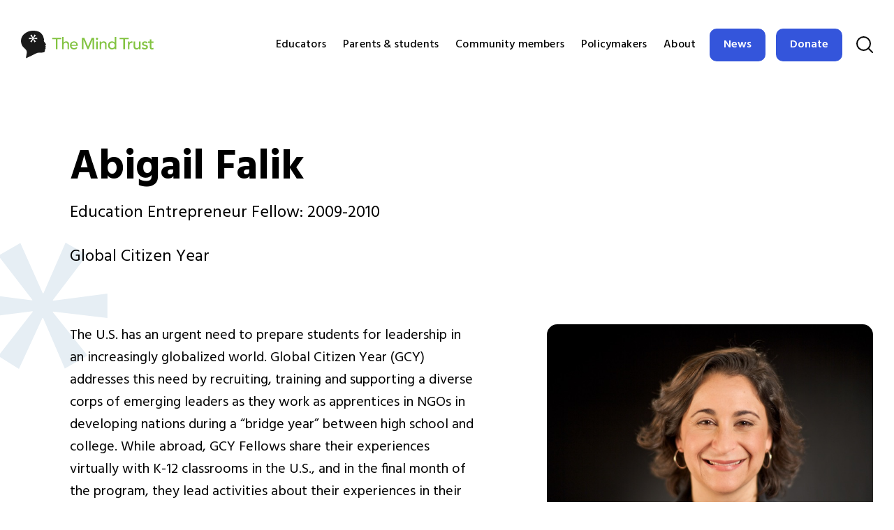

--- FILE ---
content_type: text/html; charset=UTF-8
request_url: https://www.themindtrust.org/fellows/abigail-falik/
body_size: 11802
content:
<!DOCTYPE html>
<html lang="en-US">
<head>
<meta charset="UTF-8">
<meta name="viewport" content="width=device-width, initial-scale=1">

<title>
  Abigail Falik - The Mind Trust</title>

<link rel="preconnect" href="//fonts.googleapis.com">
<link rel="preconnect" href="//fonts.gstatic.com">
<link rel="preconnect" href="//ajax.googleapis.com">

<link rel="icon" href="https://www.themindtrust.org/wp-content/themes/themindtrust/img/site-icons/favicon-32x32.png" sizes="32x32">
<link rel="icon" href="https://www.themindtrust.org/wp-content/themes/themindtrust/img/site-icons/favicon-192x192.png" sizes="192x192">
<link rel="icon" href="https://www.themindtrust.org/wp-content/themes/themindtrust/img/site-icons/favicon-512x512.png" sizes="512x512">
<link rel="apple-touch-icon" href="https://www.themindtrust.org/wp-content/themes/themindtrust/img/site-icons/favicon-192x192.png">

<link rel="manifest" href="https://www.themindtrust.org/wp-content/themes/themindtrust/img/site-icons/manifest.json" />
<meta name="theme-color" content="#82c341">

<script>(function(html){html.className = html.className.replace(/\bno-js\b/,'js')})(document.documentElement);</script>
<meta name='robots' content='index, follow, max-image-preview:large, max-snippet:-1, max-video-preview:-1' />

	<!-- This site is optimized with the Yoast SEO plugin v26.7 - https://yoast.com/wordpress/plugins/seo/ -->
	<link rel="canonical" href="https://www.themindtrust.org/fellows/abigail-falik/" />
	<meta property="og:locale" content="en_US" />
	<meta property="og:type" content="article" />
	<meta property="og:title" content="Abigail Falik - The Mind Trust" />
	<meta property="og:description" content="The U.S. has an urgent need to prepare students for leadership in an increasingly globalized world. Global Citizen Year (GCY) addresses this need by recruiting, training and supporting a diverse corps of emerging leaders as they work as apprentices in NGOs in developing nations during a “bridge year” between high school and college. While abroad, [&hellip;]" />
	<meta property="og:url" content="https://www.themindtrust.org/fellows/abigail-falik/" />
	<meta property="og:site_name" content="The Mind Trust" />
	<meta property="article:modified_time" content="2021-04-16T13:42:55+00:00" />
	<meta property="og:image" content="https://www.themindtrust.org/wp-content/uploads/Falik_TMT_Headshot-1.jpg" />
	<meta property="og:image:width" content="752" />
	<meta property="og:image:height" content="500" />
	<meta property="og:image:type" content="image/jpeg" />
	<meta name="twitter:card" content="summary_large_image" />
	<meta name="twitter:label1" content="Est. reading time" />
	<meta name="twitter:data1" content="1 minute" />
	<script type="application/ld+json" class="yoast-schema-graph">{"@context":"https://schema.org","@graph":[{"@type":"WebPage","@id":"https://www.themindtrust.org/fellows/abigail-falik/","url":"https://www.themindtrust.org/fellows/abigail-falik/","name":"Abigail Falik - The Mind Trust","isPartOf":{"@id":"https://www.themindtrust.org/#website"},"primaryImageOfPage":{"@id":"https://www.themindtrust.org/fellows/abigail-falik/#primaryimage"},"image":{"@id":"https://www.themindtrust.org/fellows/abigail-falik/#primaryimage"},"thumbnailUrl":"https://www.themindtrust.org/wp-content/uploads/Falik_TMT_Headshot-1.jpg","datePublished":"2021-03-24T18:23:07+00:00","dateModified":"2021-04-16T13:42:55+00:00","breadcrumb":{"@id":"https://www.themindtrust.org/fellows/abigail-falik/#breadcrumb"},"inLanguage":"en-US","potentialAction":[{"@type":"ReadAction","target":["https://www.themindtrust.org/fellows/abigail-falik/"]}]},{"@type":"ImageObject","inLanguage":"en-US","@id":"https://www.themindtrust.org/fellows/abigail-falik/#primaryimage","url":"https://www.themindtrust.org/wp-content/uploads/Falik_TMT_Headshot-1.jpg","contentUrl":"https://www.themindtrust.org/wp-content/uploads/Falik_TMT_Headshot-1.jpg","width":752,"height":500},{"@type":"BreadcrumbList","@id":"https://www.themindtrust.org/fellows/abigail-falik/#breadcrumb","itemListElement":[{"@type":"ListItem","position":1,"name":"Home","item":"https://www.themindtrust.org/"},{"@type":"ListItem","position":2,"name":"Abigail Falik"}]},{"@type":"WebSite","@id":"https://www.themindtrust.org/#website","url":"https://www.themindtrust.org/","name":"The Mind Trust","description":"","publisher":{"@id":"https://www.themindtrust.org/#organization"},"potentialAction":[{"@type":"SearchAction","target":{"@type":"EntryPoint","urlTemplate":"https://www.themindtrust.org/?s={search_term_string}"},"query-input":{"@type":"PropertyValueSpecification","valueRequired":true,"valueName":"search_term_string"}}],"inLanguage":"en-US"},{"@type":"Organization","@id":"https://www.themindtrust.org/#organization","name":"The Mind Trust","url":"https://www.themindtrust.org/","logo":{"@type":"ImageObject","inLanguage":"en-US","@id":"https://www.themindtrust.org/#/schema/logo/image/","url":"https://www.themindtrust.org/wp-content/uploads/the-mind-trust-logo.png","contentUrl":"https://www.themindtrust.org/wp-content/uploads/the-mind-trust-logo.png","width":302,"height":64,"caption":"The Mind Trust"},"image":{"@id":"https://www.themindtrust.org/#/schema/logo/image/"}}]}</script>
	<!-- / Yoast SEO plugin. -->


<link rel='dns-prefetch' href='//ajax.googleapis.com' />
<link rel='dns-prefetch' href='//fonts.googleapis.com' />
<link rel="alternate" title="oEmbed (JSON)" type="application/json+oembed" href="https://www.themindtrust.org/wp-json/oembed/1.0/embed?url=https%3A%2F%2Fwww.themindtrust.org%2Ffellows%2Fabigail-falik%2F" />
<link rel="alternate" title="oEmbed (XML)" type="text/xml+oembed" href="https://www.themindtrust.org/wp-json/oembed/1.0/embed?url=https%3A%2F%2Fwww.themindtrust.org%2Ffellows%2Fabigail-falik%2F&#038;format=xml" />
<style id='classic-theme-styles-inline-css' type='text/css'>
/*! This file is auto-generated */
.wp-block-button__link{color:#fff;background-color:#32373c;border-radius:9999px;box-shadow:none;text-decoration:none;padding:calc(.667em + 2px) calc(1.333em + 2px);font-size:1.125em}.wp-block-file__button{background:#32373c;color:#fff;text-decoration:none}
/*# sourceURL=/wp-includes/css/classic-themes.min.css */
</style>
<link rel='stylesheet' id='custom-fonts-css' href='https://fonts.googleapis.com/css2?family=Hind:wght@300;400;500;600;700&#038;display=swap' type='text/css' media='all' />
<link rel='stylesheet' id='site-css-css' href='https://www.themindtrust.org/wp-content/themes/themindtrust/css/site.css?ver=1747150663' type='text/css' media='all' />
<link rel='stylesheet' id='wp-block-paragraph-css' href='https://www.themindtrust.org/wp-includes/blocks/paragraph/style.min.css?ver=6.9' type='text/css' media='all' />
<link rel="https://api.w.org/" href="https://www.themindtrust.org/wp-json/" /><link rel="alternate" title="JSON" type="application/json" href="https://www.themindtrust.org/wp-json/wp/v2/tmt_fellows/4022" /><link rel="EditURI" type="application/rsd+xml" title="RSD" href="https://www.themindtrust.org/xmlrpc.php?rsd" />
<link rel='shortlink' href='https://www.themindtrust.org/?p=4022' />

<!-- Google Tag Manager -->
<script>(function(w,d,s,l,i){w[l]=w[l]||[];w[l].push({'gtm.start':
new Date().getTime(),event:'gtm.js'});var f=d.getElementsByTagName(s)[0],
j=d.createElement(s),dl=l!='dataLayer'?'&l='+l:'';j.async=true;j.src=
'https://www.googletagmanager.com/gtm.js?id='+i+dl;f.parentNode.insertBefore(j,f);
})(window,document,'script','dataLayer','GTM-TTV63S7');</script>
<!-- End Google Tag Manager -->
<style id='global-styles-inline-css' type='text/css'>
:root{--wp--preset--aspect-ratio--square: 1;--wp--preset--aspect-ratio--4-3: 4/3;--wp--preset--aspect-ratio--3-4: 3/4;--wp--preset--aspect-ratio--3-2: 3/2;--wp--preset--aspect-ratio--2-3: 2/3;--wp--preset--aspect-ratio--16-9: 16/9;--wp--preset--aspect-ratio--9-16: 9/16;--wp--preset--color--black: #000000;--wp--preset--color--cyan-bluish-gray: #abb8c3;--wp--preset--color--white: #ffffff;--wp--preset--color--pale-pink: #f78da7;--wp--preset--color--vivid-red: #cf2e2e;--wp--preset--color--luminous-vivid-orange: #ff6900;--wp--preset--color--luminous-vivid-amber: #fcb900;--wp--preset--color--light-green-cyan: #7bdcb5;--wp--preset--color--vivid-green-cyan: #00d084;--wp--preset--color--pale-cyan-blue: #8ed1fc;--wp--preset--color--vivid-cyan-blue: #0693e3;--wp--preset--color--vivid-purple: #9b51e0;--wp--preset--gradient--vivid-cyan-blue-to-vivid-purple: linear-gradient(135deg,rgb(6,147,227) 0%,rgb(155,81,224) 100%);--wp--preset--gradient--light-green-cyan-to-vivid-green-cyan: linear-gradient(135deg,rgb(122,220,180) 0%,rgb(0,208,130) 100%);--wp--preset--gradient--luminous-vivid-amber-to-luminous-vivid-orange: linear-gradient(135deg,rgb(252,185,0) 0%,rgb(255,105,0) 100%);--wp--preset--gradient--luminous-vivid-orange-to-vivid-red: linear-gradient(135deg,rgb(255,105,0) 0%,rgb(207,46,46) 100%);--wp--preset--gradient--very-light-gray-to-cyan-bluish-gray: linear-gradient(135deg,rgb(238,238,238) 0%,rgb(169,184,195) 100%);--wp--preset--gradient--cool-to-warm-spectrum: linear-gradient(135deg,rgb(74,234,220) 0%,rgb(151,120,209) 20%,rgb(207,42,186) 40%,rgb(238,44,130) 60%,rgb(251,105,98) 80%,rgb(254,248,76) 100%);--wp--preset--gradient--blush-light-purple: linear-gradient(135deg,rgb(255,206,236) 0%,rgb(152,150,240) 100%);--wp--preset--gradient--blush-bordeaux: linear-gradient(135deg,rgb(254,205,165) 0%,rgb(254,45,45) 50%,rgb(107,0,62) 100%);--wp--preset--gradient--luminous-dusk: linear-gradient(135deg,rgb(255,203,112) 0%,rgb(199,81,192) 50%,rgb(65,88,208) 100%);--wp--preset--gradient--pale-ocean: linear-gradient(135deg,rgb(255,245,203) 0%,rgb(182,227,212) 50%,rgb(51,167,181) 100%);--wp--preset--gradient--electric-grass: linear-gradient(135deg,rgb(202,248,128) 0%,rgb(113,206,126) 100%);--wp--preset--gradient--midnight: linear-gradient(135deg,rgb(2,3,129) 0%,rgb(40,116,252) 100%);--wp--preset--font-size--small: 13px;--wp--preset--font-size--medium: 20px;--wp--preset--font-size--large: 36px;--wp--preset--font-size--x-large: 42px;--wp--preset--spacing--20: 0.44rem;--wp--preset--spacing--30: 0.67rem;--wp--preset--spacing--40: 1rem;--wp--preset--spacing--50: 1.5rem;--wp--preset--spacing--60: 2.25rem;--wp--preset--spacing--70: 3.38rem;--wp--preset--spacing--80: 5.06rem;--wp--preset--shadow--natural: 6px 6px 9px rgba(0, 0, 0, 0.2);--wp--preset--shadow--deep: 12px 12px 50px rgba(0, 0, 0, 0.4);--wp--preset--shadow--sharp: 6px 6px 0px rgba(0, 0, 0, 0.2);--wp--preset--shadow--outlined: 6px 6px 0px -3px rgb(255, 255, 255), 6px 6px rgb(0, 0, 0);--wp--preset--shadow--crisp: 6px 6px 0px rgb(0, 0, 0);}:where(.is-layout-flex){gap: 0.5em;}:where(.is-layout-grid){gap: 0.5em;}body .is-layout-flex{display: flex;}.is-layout-flex{flex-wrap: wrap;align-items: center;}.is-layout-flex > :is(*, div){margin: 0;}body .is-layout-grid{display: grid;}.is-layout-grid > :is(*, div){margin: 0;}:where(.wp-block-columns.is-layout-flex){gap: 2em;}:where(.wp-block-columns.is-layout-grid){gap: 2em;}:where(.wp-block-post-template.is-layout-flex){gap: 1.25em;}:where(.wp-block-post-template.is-layout-grid){gap: 1.25em;}.has-black-color{color: var(--wp--preset--color--black) !important;}.has-cyan-bluish-gray-color{color: var(--wp--preset--color--cyan-bluish-gray) !important;}.has-white-color{color: var(--wp--preset--color--white) !important;}.has-pale-pink-color{color: var(--wp--preset--color--pale-pink) !important;}.has-vivid-red-color{color: var(--wp--preset--color--vivid-red) !important;}.has-luminous-vivid-orange-color{color: var(--wp--preset--color--luminous-vivid-orange) !important;}.has-luminous-vivid-amber-color{color: var(--wp--preset--color--luminous-vivid-amber) !important;}.has-light-green-cyan-color{color: var(--wp--preset--color--light-green-cyan) !important;}.has-vivid-green-cyan-color{color: var(--wp--preset--color--vivid-green-cyan) !important;}.has-pale-cyan-blue-color{color: var(--wp--preset--color--pale-cyan-blue) !important;}.has-vivid-cyan-blue-color{color: var(--wp--preset--color--vivid-cyan-blue) !important;}.has-vivid-purple-color{color: var(--wp--preset--color--vivid-purple) !important;}.has-black-background-color{background-color: var(--wp--preset--color--black) !important;}.has-cyan-bluish-gray-background-color{background-color: var(--wp--preset--color--cyan-bluish-gray) !important;}.has-white-background-color{background-color: var(--wp--preset--color--white) !important;}.has-pale-pink-background-color{background-color: var(--wp--preset--color--pale-pink) !important;}.has-vivid-red-background-color{background-color: var(--wp--preset--color--vivid-red) !important;}.has-luminous-vivid-orange-background-color{background-color: var(--wp--preset--color--luminous-vivid-orange) !important;}.has-luminous-vivid-amber-background-color{background-color: var(--wp--preset--color--luminous-vivid-amber) !important;}.has-light-green-cyan-background-color{background-color: var(--wp--preset--color--light-green-cyan) !important;}.has-vivid-green-cyan-background-color{background-color: var(--wp--preset--color--vivid-green-cyan) !important;}.has-pale-cyan-blue-background-color{background-color: var(--wp--preset--color--pale-cyan-blue) !important;}.has-vivid-cyan-blue-background-color{background-color: var(--wp--preset--color--vivid-cyan-blue) !important;}.has-vivid-purple-background-color{background-color: var(--wp--preset--color--vivid-purple) !important;}.has-black-border-color{border-color: var(--wp--preset--color--black) !important;}.has-cyan-bluish-gray-border-color{border-color: var(--wp--preset--color--cyan-bluish-gray) !important;}.has-white-border-color{border-color: var(--wp--preset--color--white) !important;}.has-pale-pink-border-color{border-color: var(--wp--preset--color--pale-pink) !important;}.has-vivid-red-border-color{border-color: var(--wp--preset--color--vivid-red) !important;}.has-luminous-vivid-orange-border-color{border-color: var(--wp--preset--color--luminous-vivid-orange) !important;}.has-luminous-vivid-amber-border-color{border-color: var(--wp--preset--color--luminous-vivid-amber) !important;}.has-light-green-cyan-border-color{border-color: var(--wp--preset--color--light-green-cyan) !important;}.has-vivid-green-cyan-border-color{border-color: var(--wp--preset--color--vivid-green-cyan) !important;}.has-pale-cyan-blue-border-color{border-color: var(--wp--preset--color--pale-cyan-blue) !important;}.has-vivid-cyan-blue-border-color{border-color: var(--wp--preset--color--vivid-cyan-blue) !important;}.has-vivid-purple-border-color{border-color: var(--wp--preset--color--vivid-purple) !important;}.has-vivid-cyan-blue-to-vivid-purple-gradient-background{background: var(--wp--preset--gradient--vivid-cyan-blue-to-vivid-purple) !important;}.has-light-green-cyan-to-vivid-green-cyan-gradient-background{background: var(--wp--preset--gradient--light-green-cyan-to-vivid-green-cyan) !important;}.has-luminous-vivid-amber-to-luminous-vivid-orange-gradient-background{background: var(--wp--preset--gradient--luminous-vivid-amber-to-luminous-vivid-orange) !important;}.has-luminous-vivid-orange-to-vivid-red-gradient-background{background: var(--wp--preset--gradient--luminous-vivid-orange-to-vivid-red) !important;}.has-very-light-gray-to-cyan-bluish-gray-gradient-background{background: var(--wp--preset--gradient--very-light-gray-to-cyan-bluish-gray) !important;}.has-cool-to-warm-spectrum-gradient-background{background: var(--wp--preset--gradient--cool-to-warm-spectrum) !important;}.has-blush-light-purple-gradient-background{background: var(--wp--preset--gradient--blush-light-purple) !important;}.has-blush-bordeaux-gradient-background{background: var(--wp--preset--gradient--blush-bordeaux) !important;}.has-luminous-dusk-gradient-background{background: var(--wp--preset--gradient--luminous-dusk) !important;}.has-pale-ocean-gradient-background{background: var(--wp--preset--gradient--pale-ocean) !important;}.has-electric-grass-gradient-background{background: var(--wp--preset--gradient--electric-grass) !important;}.has-midnight-gradient-background{background: var(--wp--preset--gradient--midnight) !important;}.has-small-font-size{font-size: var(--wp--preset--font-size--small) !important;}.has-medium-font-size{font-size: var(--wp--preset--font-size--medium) !important;}.has-large-font-size{font-size: var(--wp--preset--font-size--large) !important;}.has-x-large-font-size{font-size: var(--wp--preset--font-size--x-large) !important;}
/*# sourceURL=global-styles-inline-css */
</style>
</head>

<body class="wp-singular tmt_fellows-template-default single single-tmt_fellows postid-4022 wp-theme-themindtrust">

<!-- Google Tag Manager (noscript) -->
<noscript><iframe src="https://www.googletagmanager.com/ns.html?id=GTM-TTV63S7"
height="0" width="0" style="display:none;visibility:hidden"></iframe></noscript>
<!-- End Google Tag Manager (noscript) -->
 

<a href="#main-content-wrap" class="skip-link button">Skip to main content</a>

<header id="page-header" class="page-header">
  <div class="container container--full">

    <div class="page-header-wrap">

      <div class="logo">
        <div class="logo-img">
          <a href="https://www.themindtrust.org/">
            <img src="https://www.themindtrust.org/wp-content/themes/themindtrust/img/logo.svg" alt="The Mind Trust logo" width="302" height="64">
          </a>
        </div>
      </div>

      <div class="header-content">
        <nav class="main-nav-wrap">
        
                    
          <div id="main-nav-menu" class="main-nav">
            <button type="button" class="menu-close" aria-controls="main-nav-menu">
              <span class="sr-only">Close navigation</span>
            </button>

            <ul id="main-nav" class="menu main-nav__menu"><li id="menu-item-6615" class="menu-item menu-item-type-post_type menu-item-object-page menu-item-6615"><a href="https://www.themindtrust.org/educators/">Educators</a></li>
<li id="menu-item-224" class="menu-item menu-item-type-post_type menu-item-object-page menu-item-224"><a href="https://www.themindtrust.org/students/">Parents &#038; students</a></li>
<li id="menu-item-223" class="menu-item menu-item-type-post_type menu-item-object-page menu-item-223"><a href="https://www.themindtrust.org/community-members/">Community members</a></li>
<li id="menu-item-222" class="menu-item menu-item-type-post_type menu-item-object-page menu-item-222"><a href="https://www.themindtrust.org/policymakers/">Policymakers</a></li>
<li id="menu-item-4259" class="menu-item menu-item-type-post_type menu-item-object-page menu-item-4259"><a href="https://www.themindtrust.org/about/">About</a></li>
</ul>
            <div class="main-nav__actions">
                              <ul id="action-nav-sm" class="menu actions-menu actions-menu--sm">
                                      <li class="menu-item nav-cta">
                      <a class="button" href="https://www.themindtrust.org/news/">News</a>
                    </li>
                                                        <li class="menu-item nav-cta">
                      <a class="button" href="https://secure.qgiv.com/for/7ayvvu/">Donate</a>
                    </li>
                                  </ul>
              
              <div class="main-nav__social inverse">
                
<div class="social">
      <a href="https://www.facebook.com/TheMindTrust" class="social__link" target="_blank">
      <svg width="7" height="14" viewBox="0 0 7 14" xmlns="http://www.w3.org/2000/svg">
        <title>Facebook</title>
        <path d="M6.541 7.875l.363-2.535h-2.27V3.698a1.28 1.28 0 01.35-1.016c.26-.266.62-.396.98-.353H7V.17A11.769 11.769 0 005.168 0C3.3 0 2.078 1.213 2.078 3.41v1.93H0v2.535h2.078V14h2.556V7.875h1.907z" fill="#FFFFFF" fill-rule="nonzero"/>
      </svg>
    </a>
  
      <a href="https://twitter.com/TheMindTrust" class="social__link" target="_blank">
      <svg width="14" height="12" viewBox="0 0 14 12" xmlns="http://www.w3.org/2000/svg">
        <title>Twitter</title>
        <path d="M12.558 2.99c.008.132.008.263.008.395a8.507 8.507 0 01-2.315 6.042A8.197 8.197 0 014.405 12 7.799 7.799 0 010 10.641c.23.027.461.04.693.038a5.555 5.555 0 003.561-1.294 2.897 2.897 0 01-2.682-2.1c.181.03.364.045.547.046.255 0 .509-.036.755-.103C1.512 6.918.55 5.678.568 4.256v-.037c.396.234.84.365 1.297.384a3.074 3.074 0 01-1.28-2.522A3.134 3.134 0 01.978.556a8.02 8.02 0 005.915 3.166 3.601 3.601 0 01-.071-.694A3.005 3.005 0 017.639.91 2.896 2.896 0 019.69 0c.8 0 1.563.349 2.096.956a5.47 5.47 0 001.82-.733 2.999 2.999 0 01-1.257 1.669A5.514 5.514 0 0014 1.423a6.365 6.365 0 01-1.442 1.568z" fill="#FFFFFF" fill-rule="nonzero"/>
      </svg>
    </a>
  
      <a href="https://www.instagram.com/themindtrust/" class="social__link" target="_blank">
      <svg width="14" height="14" viewBox="0 0 14 14" xmlns="http://www.w3.org/2000/svg">
        <title>Instagram</title>
        <path d="M7 14c-1.24 0-2.347-.019-2.887-.05a4.148 4.148 0 01-2.932-1.13A4.115 4.115 0 01.05 9.886c-.067-1.16-.067-4.615 0-5.775a4.131 4.131 0 011.13-2.934A4.13 4.13 0 014.113.05C4.653.019 5.758 0 7 0s2.346.019 2.887.05a4.143 4.143 0 012.933 1.13 4.115 4.115 0 011.13 2.934c.066 1.16.066 4.613 0 5.772a4.144 4.144 0 01-1.13 2.934 4.114 4.114 0 01-2.933 1.13C9.347 13.981 8.24 14 7 14zm0-1.261h1.234a9.867 9.867 0 002.891-.29 2.361 2.361 0 001.33-1.33c.27-1.19.367-2.411.286-3.628v-.495-.495a12.606 12.606 0 00-.283-3.628 2.361 2.361 0 00-1.33-1.33 10.046 10.046 0 00-2.917-.29H5.768a9.867 9.867 0 00-2.889.29c-.61.24-1.093.721-1.334 1.33a12.756 12.756 0 00-.284 3.639v.984a12.62 12.62 0 00.284 3.628c.24.61.723 1.093 1.334 1.333.953.239 1.937.336 2.918.29h.72L7 12.739zm0-2.15a3.578 3.578 0 01-1.368-6.887 3.59 3.59 0 014.354 1.32 3.574 3.574 0 01-.445 4.518A3.568 3.568 0 017 10.59zm0-5.922a2.338 2.338 0 00-2.164 1.436 2.33 2.33 0 00.503 2.545c.668.668 1.674.87 2.549.508A2.333 2.333 0 007 4.666zm3.735-.566a.839.839 0 01-.596-1.429.84.84 0 011.433.592c0 .46-.373.835-.835.837h-.002z" fill="#FFFFFF" fill-rule="nonzero"/>
      </svg>
    </a>
  
      <a href="https://www.youtube.com/channel/UCS8Na7eJNjmBOkgGf3wdQ0w" class="social__link" target="_blank">
      <svg width="14" height="10" viewBox="0 0 14 10" xmlns="http://www.w3.org/2000/svg">
        <title>YouTube</title>
        <path d="M7 9.997a41.095 41.095 0 01-5.466-.298A1.736 1.736 0 01.293 8.453 19.117 19.117 0 010 5.006a19.114 19.114 0 01.293-3.439A1.772 1.772 0 011.534.302 41.095 41.095 0 017 .003a41.103 41.103 0 015.471.3 1.77 1.77 0 011.24 1.264c.2 1.136.297 2.287.288 3.44a19.117 19.117 0 01-.287 3.446c-.15.601-.623 1.077-1.238 1.245A41.103 41.103 0 017 9.997zm-1.43-7.1v4.227l3.66-2.118-3.66-2.11z" fill="#FFFFFF" fill-rule="nonzero"/>
      </svg>
    </a>
  </div>              </div>
            </div>
          </div>

          <div class="header-actions">
                          <div class="header-actions__item header-actions__item--nav">
                <ul id="action-nav" class="menu actions-menu">
                                      <li class="menu-item nav-cta">
                      <a href="https://www.themindtrust.org/news/">News</a>
                    </li>
                                                        <li class="menu-item nav-cta">
                      <a href="https://secure.qgiv.com/for/7ayvvu/">Donate</a>
                    </li>
                                  </ul>
              </div>
            
            <div class="header-actions__item">
              <div class="search-link">
                <a href="/search/">
                  <svg width="24" height="24" viewBox="0 0 24 24" xmlns="http://www.w3.org/2000/svg">
                    <title>Search</title>
                    <g stroke="#000" stroke-width="2" fill="none" fill-rule="evenodd" stroke-linecap="round" stroke-linejoin="round">
                      <path d="M20 10.5a9.5 9.5 0 11-19 0 9.5 9.5 0 0119 0h0zM23 23l-5.636-5.621"/>
                    </g>
                  </svg>
                </a>
              </div>
            </div>
          </div>

          <button type="button" class="menu-toggle" aria-expanded="false" aria-controls="main-nav-menu">
            <span class="nav-icon">Open navigation</span>
          </button>
        </nav>
      </div>

    </div>

  </div>
</header>

<main id="main-content-wrap" tabindex="-1">

<div class="page-wrap">
  <section class="page-intro">
    <div class="container container--sm container--padding-top">
      
      <h1 class="page-intro__title">Abigail Falik</h1>

              <p><span class="text--intro">Education Entrepreneur Fellow: 2009-2010</span></p>
            
              <p><span class="text--intro">Global Citizen Year</span></p>
      
    </div>
  </section>

            <section class="panel panel--nomargin-top page-section">
        <div class="container container--sm container--padding-top">

                      <div class="page-sidebar">
              <div class="page-sidebar__inner">
                
                <div class="page-sidebar__image">
                  <img width="752" height="500" src="https://www.themindtrust.org/wp-content/uploads/Falik_TMT_Headshot-1.jpg" class="attachment-large size-large wp-post-image" alt="" decoding="async" fetchpriority="high" srcset="https://www.themindtrust.org/wp-content/uploads/Falik_TMT_Headshot-1.jpg 752w, https://www.themindtrust.org/wp-content/uploads/Falik_TMT_Headshot-1-600x399.jpg 600w" sizes="(max-width: 752px) 100vw, 752px" />                </div>
                  
              </div>
            </div>
                    
          <div class="page-section__content">
            
<p>The U.S. has an urgent need to prepare students for leadership in an increasingly globalized world. Global Citizen Year (GCY) addresses this need by recruiting, training and supporting a diverse corps of emerging leaders as they work as apprentices in NGOs in developing nations during a “bridge year” between high school and college. While abroad, GCY Fellows share their experiences virtually with K-12 classrooms in the U.S., and in the final month of the program, they lead activities about their experiences in their home high schools and communities. It was founded by Harvard University MBA and Fellow Abigail Falik, who has received widespread recognition from national organizations for her work with GCY.</p>
          </div>

        </div>

        <span class="page-section__asterisk" data-aos></span>
      </section>
      
  <section class="panel">
    <div class="container">

      <div class="panel__action">
        <a href="/fellows/" class="back-link">Back to fellows</a>
      </div>

    </div>
  </section>

  <span class="page-wrap__asterisk" data-aos></span> 
</div>



</main>

<footer id="page-footer" class="page-footer inverse">
  <div class="container container--full">

    <div class="footer-content">
      <div class="footer-content__info">
        <div class="footer-content__logo">
          <a href="https://www.themindtrust.org/">
            <svg xmlns="http://www.w3.org/2000/svg" width="221.162" height="46.557" viewBox="0 0 221.162 46.557">
              <title>The Mind Trust</title>
              <g data-name="Group 330" fill="#fff">
                <path data-name="Path 240" d="M58.31 14.452h-6.252v-2.473h15.138v2.469h-6.253v16.948H58.31z"/>
                <path data-name="Path 241" d="M68.677 10.665h2.468v9.736h.055a3.638 3.638 0 011.618-1.687 5.358 5.358 0 012.661-.645 5.639 5.639 0 011.8.288 4.052 4.052 0 011.508.892 4.3 4.3 0 011.029 1.549 5.929 5.929 0 01.384 2.235v8.364h-2.468v-7.679a4.323 4.323 0 00-.247-1.549 2.835 2.835 0 00-.658-1.043 2.492 2.492 0 00-.946-.576 3.5 3.5 0 00-1.111-.178 4.036 4.036 0 00-1.426.247 2.976 2.976 0 00-1.152.782 3.694 3.694 0 00-.768 1.357 6.184 6.184 0 00-.274 1.947v6.691h-2.468z"/>
                <path data-name="Path 242" d="M84.415 25.808a3.267 3.267 0 00.37 1.55 3.849 3.849 0 00.974 1.193 4.484 4.484 0 001.4.768 5 5 0 001.645.275 3.682 3.682 0 002-.535 6.458 6.458 0 001.563-1.413l1.865 1.426a6.863 6.863 0 01-5.759 2.661 7.16 7.16 0 01-2.783-.521 6.046 6.046 0 01-2.112-1.44 6.379 6.379 0 01-1.33-2.167 7.644 7.644 0 01-.466-2.7 7.105 7.105 0 01.507-2.7 6.711 6.711 0 011.4-2.167 6.38 6.38 0 012.126-1.44 6.842 6.842 0 012.688-.521 6.418 6.418 0 012.921.6 5.781 5.781 0 011.961 1.576 6.241 6.241 0 011.111 2.194 9.162 9.162 0 01.343 2.482v.878zm7.788-1.974a5.228 5.228 0 00-.26-1.508 3.329 3.329 0 00-.7-1.193 3.227 3.227 0 00-1.165-.8 4.265 4.265 0 00-1.632-.288 3.959 3.959 0 00-1.659.343 4.046 4.046 0 00-1.275.892 4.1 4.1 0 00-.809 1.22 3.355 3.355 0 00-.288 1.33z"/>
                <path data-name="Path 243" d="M101.752 11.979h3.922l6.171 14.7h.11l6.116-14.7h3.922v19.417h-2.635V15.44h-.055l-6.555 15.961h-1.755l-6.555-15.961h-.055v15.961h-2.633z"/>
                <path data-name="Path 244" d="M125.09 13.741a1.827 1.827 0 11.535 1.275 1.741 1.741 0 01-.535-1.275zm.576 4.662h2.469v13h-2.469z"/>
                <path data-name="Path 245" d="M131.371 18.403h2.469v2h.055a3.639 3.639 0 011.618-1.687 5.356 5.356 0 012.661-.645 5.638 5.638 0 011.8.288 4.051 4.051 0 011.508.892 4.3 4.3 0 011.028 1.549 5.931 5.931 0 01.384 2.235v8.364h-2.469V23.72a4.342 4.342 0 00-.247-1.549 2.834 2.834 0 00-.658-1.043 2.493 2.493 0 00-.946-.576 3.5 3.5 0 00-1.111-.178 4.034 4.034 0 00-1.426.247 2.969 2.969 0 00-1.152.782 3.693 3.693 0 00-.768 1.357 6.184 6.184 0 00-.274 1.947v6.692h-2.469z"/>
                <path data-name="Path 246" d="M158.961 31.402h-2.468v-1.865h-.055a4.7 4.7 0 01-1.961 1.619 6.063 6.063 0 01-2.564.576 6.886 6.886 0 01-2.729-.521 6.028 6.028 0 01-2.084-1.453 6.569 6.569 0 01-1.331-2.167 7.551 7.551 0 01-.466-2.688 7.666 7.666 0 01.466-2.7 6.394 6.394 0 011.331-2.167 6.111 6.111 0 012.084-1.44 6.886 6.886 0 012.729-.521 6.029 6.029 0 012.633.59 4.506 4.506 0 011.893 1.6h.055v-9.6h2.468zm-6.746-1.974a4.456 4.456 0 001.782-.343 3.912 3.912 0 001.344-.932 4.111 4.111 0 00.851-1.426 5.66 5.66 0 000-3.647 4.114 4.114 0 00-.851-1.426 3.944 3.944 0 00-1.344-.933 4.806 4.806 0 00-3.565 0 3.947 3.947 0 00-1.345.933 4.112 4.112 0 00-.85 1.426 5.659 5.659 0 000 3.647 4.109 4.109 0 00.85 1.426 3.916 3.916 0 001.345.932 4.453 4.453 0 001.781.342z"/>
                <path data-name="Path 247" d="M170.889 14.452h-6.253v-2.473h15.138v2.469h-6.252v16.948h-2.633z"/>
                <path data-name="Path 248" d="M178.597 18.403h2.468v2h.056a3.531 3.531 0 01.658-.946 4.4 4.4 0 01.919-.726 4.848 4.848 0 011.111-.48 4.234 4.234 0 011.207-.178 3.456 3.456 0 011.1.164l-.11 2.66c-.2-.054-.4-.1-.6-.137a3.366 3.366 0 00-.6-.055 3.633 3.633 0 00-2.77 1.014 4.459 4.459 0 00-.96 3.154V31.4h-2.468z"/>
                <path data-name="Path 249" d="M199.578 31.402h-2.469v-2h-.055a3.639 3.639 0 01-1.618 1.687 5.365 5.365 0 01-2.66.645 5.613 5.613 0 01-1.81-.288 4.069 4.069 0 01-1.5-.892 4.287 4.287 0 01-1.028-1.55 5.911 5.911 0 01-.384-2.235v-8.365h2.469v7.679a4.342 4.342 0 00.247 1.55 2.819 2.819 0 00.658 1.042 2.458 2.458 0 00.946.576 3.482 3.482 0 001.111.178 4.037 4.037 0 001.426-.246 2.978 2.978 0 001.152-.782 3.7 3.7 0 00.768-1.358 6.181 6.181 0 00.274-1.947v-6.692h2.469z"/>
                <path data-name="Path 250" d="M209.533 21.666a3.8 3.8 0 00-1.084-.919 3.119 3.119 0 00-1.577-.371 3 3 0 00-1.522.371 1.181 1.181 0 00-.645 1.084 1.233 1.233 0 00.37.932 2.916 2.916 0 00.878.577 5.156 5.156 0 001.083.329q.577.11.987.192a11.443 11.443 0 011.5.466 4.147 4.147 0 011.206.713 3.1 3.1 0 01.8 1.07 3.693 3.693 0 01.288 1.536 3.6 3.6 0 01-.467 1.879 3.927 3.927 0 01-1.206 1.275 5.064 5.064 0 01-1.687.712 8.418 8.418 0 01-1.906.22 7.52 7.52 0 01-2.838-.494 5.1 5.1 0 01-2.181-1.81l1.865-1.535a7.657 7.657 0 001.344 1.069 3.327 3.327 0 001.81.466 4.8 4.8 0 00.946-.1 2.9 2.9 0 00.85-.3 1.864 1.864 0 00.6-.521 1.193 1.193 0 00.233-.727 1.252 1.252 0 00-.343-.9 2.486 2.486 0 00-.822-.562 5.993 5.993 0 00-1.015-.33q-.535-.123-.946-.205-.8-.192-1.508-.439a4.576 4.576 0 01-1.261-.658 3.037 3.037 0 01-.878-1.043 3.353 3.353 0 01-.329-1.563 3.54 3.54 0 01.425-1.768 3.777 3.777 0 011.125-1.248 5.084 5.084 0 011.591-.74 6.677 6.677 0 011.8-.247 6.61 6.61 0 012.523.493 4 4 0 011.92 1.646z"/>
                <path data-name="Path 251" d="M221.078 20.542h-3.538v5.9q0 .548.027 1.083a2.838 2.838 0 00.206.96 1.557 1.557 0 00.548.685 1.876 1.876 0 001.084.26 5.2 5.2 0 00.9-.082 2.626 2.626 0 00.851-.3v2.248a3.223 3.223 0 01-1.139.343 8.5 8.5 0 01-1.083.1 4.972 4.972 0 01-2.208-.4 2.715 2.715 0 01-1.152-1.029 3.314 3.314 0 01-.438-1.413q-.069-.782-.069-1.576v-6.774h-2.852v-2.14h2.852v-3.648h2.469v3.647h3.538z"/>
              </g>
              <path data-name="Path 252" d="M7.62 31.485a7.369 7.369 0 011.988 6.662c-.343 1.909-1.318 7.831-1.439 8.41 1.552-.113 18.506-9.074 19.535-9.145 1.545-.107 4.751-.177 6.3-.273a19.084 19.084 0 003.682-.451c1.2-.318 1.825-.911 1.945-1.785a5.132 5.132 0 00.158-1.255 4.106 4.106 0 01.649-2.306c.682-.881.989-1.59.171-2.443 1.062-1.51 1.059-1.563-.166-3.637 1.6-1.6 1.619-2.091.228-3.991q-1-1.37-1.981-2.761a2.577 2.577 0 01-.367-2.482 3.688 3.688 0 00.012-1.819 16.477 16.477 0 00-.431-1.673 15.4 15.4 0 00-4.949-8.672 3.905 3.905 0 00-.4-.334q-.527-.433-1.09-.82a4.272 4.272 0 00-.469-.314h-.009C28.103.57 22.17-.74 15.318.484A22.991 22.991 0 004.65 6.323c-6.38 5.79-6.127 16.981.356 22.681a38.24 38.24 0 012.614 2.481z" fill="#fff"/>
              <g data-name="Group 331">
                <path data-name="Path 253" d="M24.856 7.746l-3.617 4.758v.076l5.747-.761v2.588l-5.747-.685v.077l3.655 4.567-2.4 1.37-2.284-5.329h-.076l-2.474 5.367-2.17-1.37 3.617-4.643v-.077l-5.633.723V11.82l5.6.723v-.076l-3.579-4.644 2.322-1.332 2.36 5.291h.076l2.322-5.329z"/>
              </g>
            </svg>
          </a>
        </div>

        <div class="footer-content__img">
          <img src="https://www.themindtrust.org/wp-content/themes/themindtrust/img/elem/best-places-to-work-indiana-2025.svg" alt="Best Places to Work in Indiana 2025" width="120" height="189">
        </div>
        
        <p>1630 N. Meridian St.<br />
Suite 450<br />
Indianapolis, IN 46202</p>
<p><a href="tel:3178228102">(317) 822-8102</a></p>
<p><a href="https://www.themindtrust.org/contact/">Contact Us</a></p>
        
                  <div class="footer-content__signup">
            <span class="footer-title">Sign up for our email newsletter</span>
            
                        <a class="button" href="https://info.themindtrust.org/subscribe" target="_blank">Sign up</a>
          </div>
              </div>

      <div class="footer-content__links">
                  <div class="footer-menu">
            <span class="footer-title">
              Who We Are
            </span>

            <ul id="footer-menu-1" class="link-list"><li id="menu-item-226" class="menu-item menu-item-type-post_type menu-item-object-page menu-item-226"><a href="https://www.themindtrust.org/staff/">Staff</a></li>
<li id="menu-item-4185" class="menu-item menu-item-type-post_type menu-item-object-page menu-item-4185"><a href="https://www.themindtrust.org/fellows/">Fellows</a></li>
<li id="menu-item-4183" class="menu-item menu-item-type-post_type menu-item-object-page menu-item-4183"><a href="https://www.themindtrust.org/board/">Board</a></li>
</ul>          </div>
        
                  <div class="footer-menu">
            <span class="footer-title">
              What We Do
            </span>
            
            <ul id="footer-menu-2" class="link-list"><li id="menu-item-218" class="menu-item menu-item-type-post_type menu-item-object-page menu-item-218"><a href="https://www.themindtrust.org/mission/">Beliefs, Mission &#038; Values</a></li>
<li id="menu-item-4606" class="menu-item menu-item-type-post_type menu-item-object-page menu-item-4606"><a href="https://www.themindtrust.org/community-members/">Community Engagement</a></li>
<li id="menu-item-4189" class="menu-item menu-item-type-post_type menu-item-object-page menu-item-4189"><a href="https://www.themindtrust.org/current-initiatives/">Current Initiatives</a></li>
<li id="menu-item-4190" class="menu-item menu-item-type-post_type menu-item-object-page menu-item-4190"><a href="https://www.themindtrust.org/educator-empowerment-award/">Educator Empowerment Awards</a></li>
<li id="menu-item-4191" class="menu-item menu-item-type-post_type menu-item-object-page menu-item-4191"><a href="https://www.themindtrust.org/fellowships/">Fellowships</a></li>
<li id="menu-item-4192" class="menu-item menu-item-type-post_type menu-item-object-page menu-item-4192"><a href="https://www.themindtrust.org/schools/">Schools Launched in Indianapolis</a></li>
</ul>          </div>
                  
                  <div class="footer-menu">
            <span class="footer-title">
              Ways to Get Involved
            </span>
            
            <ul id="footer-menu-3" class="link-list"><li id="menu-item-219" class="menu-item menu-item-type-post_type menu-item-object-page menu-item-219"><a href="https://www.themindtrust.org/fellowship-application/">Apply for a Fellowship</a></li>
<li id="menu-item-4672" class="menu-item menu-item-type-post_type menu-item-object-page menu-item-4672"><a href="https://www.themindtrust.org/donors/">Donate</a></li>
<li id="menu-item-4200" class="menu-item menu-item-type-post_type menu-item-object-page menu-item-4200"><a href="https://www.themindtrust.org/join-our-team/">Join Our Team</a></li>
</ul>          </div>
          
                  <div class="footer-menu">
            <span class="footer-title">
              Quick Links
            </span>
            
            <ul id="footer-menu-4" class="link-list"><li id="menu-item-4204" class="menu-item menu-item-type-post_type menu-item-object-page menu-item-4204"><a href="https://www.themindtrust.org/events/">Events</a></li>
<li id="menu-item-4206" class="menu-item menu-item-type-post_type menu-item-object-page menu-item-4206"><a href="https://www.themindtrust.org/faq/">FAQs</a></li>
<li id="menu-item-4207" class="menu-item menu-item-type-post_type menu-item-object-page menu-item-4207"><a href="https://www.themindtrust.org/history/">History</a></li>
<li id="menu-item-4208" class="menu-item menu-item-type-post_type menu-item-object-page menu-item-4208"><a href="https://www.themindtrust.org/impact/">Our Impact</a></li>
<li id="menu-item-4211" class="menu-item menu-item-type-post_type menu-item-object-page menu-item-4211"><a href="https://www.themindtrust.org/media-resources/">Media Resources</a></li>
<li id="menu-item-220" class="menu-item menu-item-type-post_type menu-item-object-page current_page_parent menu-item-220"><a href="https://www.themindtrust.org/news/">News</a></li>
<li id="menu-item-4209" class="menu-item menu-item-type-post_type menu-item-object-page menu-item-4209"><a href="https://www.themindtrust.org/publications/">Publications</a></li>
<li id="menu-item-5750" class="menu-item menu-item-type-post_type menu-item-object-page menu-item-5750"><a href="https://www.themindtrust.org/vendors/">Vendors</a></li>
</ul>
            
<div class="social">
      <a href="https://www.facebook.com/TheMindTrust" class="social__link" target="_blank">
      <svg width="7" height="14" viewBox="0 0 7 14" xmlns="http://www.w3.org/2000/svg">
        <title>Facebook</title>
        <path d="M6.541 7.875l.363-2.535h-2.27V3.698a1.28 1.28 0 01.35-1.016c.26-.266.62-.396.98-.353H7V.17A11.769 11.769 0 005.168 0C3.3 0 2.078 1.213 2.078 3.41v1.93H0v2.535h2.078V14h2.556V7.875h1.907z" fill="#FFFFFF" fill-rule="nonzero"/>
      </svg>
    </a>
  
      <a href="https://twitter.com/TheMindTrust" class="social__link" target="_blank">
      <svg width="14" height="12" viewBox="0 0 14 12" xmlns="http://www.w3.org/2000/svg">
        <title>Twitter</title>
        <path d="M12.558 2.99c.008.132.008.263.008.395a8.507 8.507 0 01-2.315 6.042A8.197 8.197 0 014.405 12 7.799 7.799 0 010 10.641c.23.027.461.04.693.038a5.555 5.555 0 003.561-1.294 2.897 2.897 0 01-2.682-2.1c.181.03.364.045.547.046.255 0 .509-.036.755-.103C1.512 6.918.55 5.678.568 4.256v-.037c.396.234.84.365 1.297.384a3.074 3.074 0 01-1.28-2.522A3.134 3.134 0 01.978.556a8.02 8.02 0 005.915 3.166 3.601 3.601 0 01-.071-.694A3.005 3.005 0 017.639.91 2.896 2.896 0 019.69 0c.8 0 1.563.349 2.096.956a5.47 5.47 0 001.82-.733 2.999 2.999 0 01-1.257 1.669A5.514 5.514 0 0014 1.423a6.365 6.365 0 01-1.442 1.568z" fill="#FFFFFF" fill-rule="nonzero"/>
      </svg>
    </a>
  
      <a href="https://www.instagram.com/themindtrust/" class="social__link" target="_blank">
      <svg width="14" height="14" viewBox="0 0 14 14" xmlns="http://www.w3.org/2000/svg">
        <title>Instagram</title>
        <path d="M7 14c-1.24 0-2.347-.019-2.887-.05a4.148 4.148 0 01-2.932-1.13A4.115 4.115 0 01.05 9.886c-.067-1.16-.067-4.615 0-5.775a4.131 4.131 0 011.13-2.934A4.13 4.13 0 014.113.05C4.653.019 5.758 0 7 0s2.346.019 2.887.05a4.143 4.143 0 012.933 1.13 4.115 4.115 0 011.13 2.934c.066 1.16.066 4.613 0 5.772a4.144 4.144 0 01-1.13 2.934 4.114 4.114 0 01-2.933 1.13C9.347 13.981 8.24 14 7 14zm0-1.261h1.234a9.867 9.867 0 002.891-.29 2.361 2.361 0 001.33-1.33c.27-1.19.367-2.411.286-3.628v-.495-.495a12.606 12.606 0 00-.283-3.628 2.361 2.361 0 00-1.33-1.33 10.046 10.046 0 00-2.917-.29H5.768a9.867 9.867 0 00-2.889.29c-.61.24-1.093.721-1.334 1.33a12.756 12.756 0 00-.284 3.639v.984a12.62 12.62 0 00.284 3.628c.24.61.723 1.093 1.334 1.333.953.239 1.937.336 2.918.29h.72L7 12.739zm0-2.15a3.578 3.578 0 01-1.368-6.887 3.59 3.59 0 014.354 1.32 3.574 3.574 0 01-.445 4.518A3.568 3.568 0 017 10.59zm0-5.922a2.338 2.338 0 00-2.164 1.436 2.33 2.33 0 00.503 2.545c.668.668 1.674.87 2.549.508A2.333 2.333 0 007 4.666zm3.735-.566a.839.839 0 01-.596-1.429.84.84 0 011.433.592c0 .46-.373.835-.835.837h-.002z" fill="#FFFFFF" fill-rule="nonzero"/>
      </svg>
    </a>
  
      <a href="https://www.youtube.com/channel/UCS8Na7eJNjmBOkgGf3wdQ0w" class="social__link" target="_blank">
      <svg width="14" height="10" viewBox="0 0 14 10" xmlns="http://www.w3.org/2000/svg">
        <title>YouTube</title>
        <path d="M7 9.997a41.095 41.095 0 01-5.466-.298A1.736 1.736 0 01.293 8.453 19.117 19.117 0 010 5.006a19.114 19.114 0 01.293-3.439A1.772 1.772 0 011.534.302 41.095 41.095 0 017 .003a41.103 41.103 0 015.471.3 1.77 1.77 0 011.24 1.264c.2 1.136.297 2.287.288 3.44a19.117 19.117 0 01-.287 3.446c-.15.601-.623 1.077-1.238 1.245A41.103 41.103 0 017 9.997zm-1.43-7.1v4.227l3.66-2.118-3.66-2.11z" fill="#FFFFFF" fill-rule="nonzero"/>
      </svg>
    </a>
  </div>          </div>
              </div>
      
    </div>

    <div class="site-info">
      <div class="site-info__primary">
        &copy;2026 The Mind Trust. All Rights Reserved.
        
                  <div class="site-info__links">
                                        <a href="https://www.themindtrust.org/terms-of-use/">Terms of Use</a>
                        
                                        <span class="separator">|</span>
              <a href="https://www.themindtrust.org/gift-acceptance-policy/">Gift Acceptance Policy</a>
            
                                        <span class="separator">|</span>
              <a href="https://www.themindtrust.org/political-advocacy-policy/">Political Advocacy Policy</a>
                        
                                        <span class="separator">|</span>
              <a href="https://www.themindtrust.org/privacy-policy/">Privacy Policy</a>
                      </div>
              </div>

      <div class="site-info__secondary">
        <div class="author">
          <a href="https://www.tbhcreative.com" target="_blank">Indianapolis Web Design</a>
          by
          <span class="sr-only">TBH Creative</span>
          <svg aria-hidden="true" width="24" height="16" viewBox="0 0 24 16" xmlns="http://www.w3.org/2000/svg"><g fill="#ffffff" fill-rule="nonzero"><path d="M1.352 10.654c0 6.142 7.494 5.308 7.494 5.308V13.43c.001 0-4.94.304-7.494-2.776Z"/><path d="M1.352 9.288c1.15 1.39 2.786 2.09 4.235 2.441V9.9c-.28.076-.526.114-.74.114-.333 0-.605-.109-.814-.328-.209-.218-.313-.514-.313-.885V5.406h1.867V3.42H3.72V.945H1.352v2.476H0v1.985h1.352v3.882Z"/><path d="M9.753 11.806c-.403-.186-.705-.426-.91-.722l.003.994c-1.015.048-2.353-.169-2.353-.169V0h2.35v4.28c.248-.295.569-.53.966-.705a3.242 3.242 0 0 1 1.32-.263c.795 0 1.49.18 2.085.541A3.626 3.626 0 0 1 14.6 5.386c.327.662.491 1.43.491 2.304 0 .886-.164 1.66-.491 2.32a3.61 3.61 0 0 1-1.393 1.534c-.601.36-1.303.541-2.11.541-.492 0-.94-.093-1.343-.279Zm2.004-2.066c.301-.197.532-.472.693-.828.161-.355.241-.763.241-1.222 0-.699-.182-1.262-.547-1.688-.365-.427-.843-.64-1.432-.64-.399 0-.747.098-1.047.295-.302.197-.535.47-.701.82-.167.35-.25.754-.25 1.213 0 .47.083.88.25 1.23.166.35.4.623.7.82.3.197.65.296 1.048.296.397 0 .745-.1 1.045-.296Z"/><path d="M15.999 0h2.35v4.608a2.93 2.93 0 0 1 1.088-.951c.444-.23.94-.345 1.488-.345.612 0 1.152.129 1.618.386.468.257.827.618 1.078 1.082.253.465.379 1.003.379 1.615v5.559h-2.35V7.018c0-.47-.132-.85-.395-1.14-.263-.289-.62-.434-1.07-.434-.397 0-.73.107-.999.32-.268.213-.474.53-.62.95-.145.422-.217.928-.217 1.517v3.723H16V0Z"/></g></svg>
        </div>
      </div>
    </div>

  </div>

  </footer>

<script type="speculationrules">
{"prefetch":[{"source":"document","where":{"and":[{"href_matches":"/*"},{"not":{"href_matches":["/wp-*.php","/wp-admin/*","/wp-content/uploads/*","/wp-content/*","/wp-content/plugins/*","/wp-content/themes/themindtrust/*","/*\\?(.+)"]}},{"not":{"selector_matches":"a[rel~=\"nofollow\"]"}},{"not":{"selector_matches":".no-prefetch, .no-prefetch a"}}]},"eagerness":"conservative"}]}
</script>
<script type="text/javascript" src="https://ajax.googleapis.com/ajax/libs/jquery/3.6.0/jquery.min.js" id="jquery-js"></script>
<script type="text/javascript" src="https://www.themindtrust.org/wp-content/themes/themindtrust/js/utility/scripts.js?ver=1622576827" id="js-utility-js"></script>
<script type="text/javascript" src="https://www.themindtrust.org/wp-content/themes/themindtrust/js/main.min.js?ver=1639589559" id="js-main-js"></script>
<script type="text/javascript" src="https://www.themindtrust.org/wp-content/themes/themindtrust/js/plugins/modal.min.js?ver=1639589559" id="js-modal-js"></script>
<script type="text/javascript" src="https://www.themindtrust.org/wp-content/themes/themindtrust/js/utility/es6polyfills.min.js" id="es6-polyfills-js"></script>

<script>(function(){function c(){var b=a.contentDocument||a.contentWindow.document;if(b){var d=b.createElement('script');d.innerHTML="window.__CF$cv$params={r:'9be27e064c6df3c9',t:'MTc2ODQ0OTkwMC4wMDAwMDA='};var a=document.createElement('script');a.nonce='';a.src='/cdn-cgi/challenge-platform/scripts/jsd/main.js';document.getElementsByTagName('head')[0].appendChild(a);";b.getElementsByTagName('head')[0].appendChild(d)}}if(document.body){var a=document.createElement('iframe');a.height=1;a.width=1;a.style.position='absolute';a.style.top=0;a.style.left=0;a.style.border='none';a.style.visibility='hidden';document.body.appendChild(a);if('loading'!==document.readyState)c();else if(window.addEventListener)document.addEventListener('DOMContentLoaded',c);else{var e=document.onreadystatechange||function(){};document.onreadystatechange=function(b){e(b);'loading'!==document.readyState&&(document.onreadystatechange=e,c())}}}})();</script></body>
</html>


--- FILE ---
content_type: text/css
request_url: https://www.themindtrust.org/wp-content/themes/themindtrust/css/site.css?ver=1747150663
body_size: 16088
content:
/*! normalize.css v5.0.0 | MIT License | github.com/necolas/normalize.css - ADAPTED */html{font-family:sans-serif;line-height:1.15;-ms-text-size-adjust:100%;-webkit-text-size-adjust:100%}body{margin:0}article,aside,footer,header,nav,section{display:block}hr{box-sizing:content-box;height:0;overflow:visible}pre{font-family:monospace,monospace;font-size:1em}a{background-color:rgba(0,0,0,0);-webkit-text-decoration-skip:objects}a:active,a:hover{outline-width:0}abbr[title]{border-bottom:none;text-decoration:underline;text-decoration:underline dotted}b,strong{font-weight:inherit}b,strong{font-weight:bolder}small{font-size:80%}sub,sup{font-size:75%;line-height:0;position:relative;vertical-align:baseline}sub{bottom:-0.25em}sup{top:-0.5em}audio,video{display:inline-block}audio:not([controls]){display:none;height:0}img{border-style:none}svg:not(:root){overflow:hidden}button,input,optgroup,select,textarea{font:inherit;font-size:100%;line-height:1.15;margin:0}button,input{overflow:visible}button,select{text-transform:none}button,html [type=button],[type=reset],[type=submit]{-webkit-appearance:button}button::-moz-focus-inner,[type=button]::-moz-focus-inner,[type=reset]::-moz-focus-inner,[type=submit]::-moz-focus-inner{border-style:none;padding:0}button:-moz-focusring,[type=button]:-moz-focusring,[type=reset]:-moz-focusring,[type=submit]:-moz-focusring{outline:1px dotted ButtonText}legend{box-sizing:border-box;color:inherit;display:table;max-width:100%;padding:0;white-space:normal}progress{display:inline-block;vertical-align:baseline}textarea{overflow:auto}[type=checkbox],[type=radio]{box-sizing:border-box;padding:0}[type=number]::-webkit-inner-spin-button,[type=number]::-webkit-outer-spin-button{height:auto}[type=search]{-webkit-appearance:textfield;outline-offset:-2px}[type=search]::-webkit-search-cancel-button,[type=search]::-webkit-search-decoration{-webkit-appearance:none}::-webkit-file-upload-button{-webkit-appearance:button;font:inherit}canvas{display:inline-block}template{display:none}[hidden]{display:none}body{position:relative;margin:0;padding:0;font-family:"Hind",Arial,sans-serif;font-size:20px;font-size:1.25rem;line-height:1.6;color:#000}body .inverse{color:#fff}@media(max-width: 1260px){body.nav-open{overflow:hidden}}@media(max-width: 767px){body{font-size:18px;font-size:1.125rem;line-height:1.6}}@media(prefers-reduced-motion){*,*::before,*::after{-webkit-transition:none !important;-moz-transition:none !important;transition:none !important}[class*=__asterisk].is-animated{animation:none !important}}.hide{display:none !important}.alignright{clear:right;float:right;max-width:40%;margin:0 0 60px 60px}.alignleft{clear:left;float:left;max-width:40%;margin:0 60px 60px 0}.aligncenter{clear:both;display:block;margin:30px auto}@media(max-width: 767px){.alignright,.alignleft{float:none;max-width:100%;margin:30px 0}.alignright:first-child,.alignleft:first-child{margin-top:0}.alignright:last-child,.alignleft:last-child{margin-bottom:0}}.text-centered{text-align:center}.text-right{text-align:right}.sr-only,.screen-reader-text{position:absolute;text-indent:-9999px;width:1px;height:1px;margin:-1px;padding:0;overflow:hidden;clip:rect(0, 0, 0, 0);border:0}@-webkit-keyframes rotate{from{transform:rotate(0deg)}to{transform:rotate(359deg)}}@keyframes rotate{from{transform:rotate(0deg)}to{transform:rotate(359deg)}}@-webkit-keyframes pulseHero{0%{opacity:0;transform:scale(1)}50%{opacity:.2;transform:scale(1.5)}100%{transform:scale(1)}}@keyframes pulseHero{0%{opacity:0;transform:scale(1)}50%{opacity:.2;transform:scale(1.5)}100%{transform:scale(1)}}@-webkit-keyframes pulse{0%{opacity:0;transform:scale(1)}50%{opacity:1;transform:scale(1.5)}100%{transform:scale(1)}}@keyframes pulse{0%{opacity:0;transform:scale(1)}50%{opacity:1;transform:scale(1.5)}100%{transform:scale(1)}}p{margin:30px 0}p:first-child{margin-top:0}p:last-child{margin-bottom:0}::selection{color:#fff;background-color:#999}::-moz-selection{color:#fff;background-color:#999}h1,.h1,h2,.h2,h3,.h3,h4,.h4,h5,.h5,h6,.h6{margin:80px 0 0 0;font-weight:800;color:#000}h1:first-child,.h1:first-child,h2:first-child,.h2:first-child,h3:first-child,.h3:first-child,h4:first-child,.h4:first-child,h5:first-child,.h5:first-child,h6:first-child,.h6:first-child{margin-top:0}.inverse h1,.inverse .h1,.inverse h2,.inverse .h2,.inverse h3,.inverse .h3,.inverse h4,.inverse .h4,.inverse h5,.inverse .h5,.inverse h6,.inverse .h6{color:#fff}h2+h3,h3+h4,h4+h5,h5+h6{margin-top:15px}h1,.h1{font-size:70px;font-size:4.375rem;line-height:1.1}h2,.h2{font-size:58px;font-size:3.625rem;line-height:1.1}h3,.h3{font-size:44px;font-size:2.75rem;line-height:1.1}h4,.h4{font-size:30px;font-size:1.875rem;line-height:1.1}h5,.h5{font-size:20px;font-size:1.25rem;line-height:1.1}h6,.h6{font-size:18px;font-size:1.125rem;line-height:1.1}.title--underline,.is-style-underline{position:relative;padding-bottom:10px}.title--underline::after,.is-style-underline::after{content:"";position:absolute;bottom:0;left:0;width:100%;max-width:122px;height:4px;background-color:#ef6d4d}@media(max-width: 1660px){h1,.h1{font-size:60px;font-size:3.75rem;line-height:1.1}h2,.h2{font-size:55px;font-size:3.4375rem;line-height:1.1}}@media(max-width: 1260px){h1,.h1,h2,.h2,h3,.h3,h4,.h4,h5,.h5,h6,.h6{margin-top:60px}h1,.h1{font-size:44px;font-size:2.75rem;line-height:1.1}h2,.h2{font-size:36px;font-size:2.25rem;line-height:1.1}h3,.h3{font-size:30px;font-size:1.875rem;line-height:1.1}h4,.h4{font-size:28px;font-size:1.75rem;line-height:1.1}}@media(max-width: 767px){h1,.h1,h2,.h2,h3,.h3,h4,.h4,h5,.h5,h6,.h6{margin-top:40px}h1,.h1{font-size:36px;font-size:2.25rem;line-height:1.1}h2,.h2{font-size:30px;font-size:1.875rem;line-height:1.1}h3,.h3{font-size:24px;font-size:1.5rem;line-height:1.1}h4,.h4{font-size:22px;font-size:1.375rem;line-height:1.1}}ul,ol{margin:30px 0;padding-left:24px;text-align:left}ul:first-child,ol:first-child{margin-top:0}ul:last-child,ol:last-child{margin-bottom:0}ul ul,ul ol,ul ul:first-child,ul ol:first-child,ol ul,ol ol,ol ul:first-child,ol ol:first-child{margin-top:10px}ul li,ol li{margin:10px 0 0 0;line-height:1.4}ul li:first-child,ol li:first-child{margin-top:0}ul.list--twocol{-webkit-columns:2;columns:2;-webkit-column-gap:60px;column-gap:60px;margin:60px 0;padding-left:30px}ul.list--twocol:first-child{margin-top:0}ul.list--twocol:last-child{margin-bottom:0}ul.list--twocol>li{margin:0 0 30px 0}@media(max-width: 1260px){ul.list--twocol{margin:30px 0}}@media(max-width: 1023px){ul.list--twocol{-webkit-columns:1;columns:1}}ul.link-list{list-style:none;padding:0}ul.link-list li{line-height:1.1}ul.link-list a{text-decoration:none}ul.link-list a:focus,ul.link-list a:hover{text-decoration:underline}.bg--green{background-color:#82c341}.bg--lightblue{background-color:#a1c6e2}.bg--paleblue{background-color:#e6eef4}.bg--turquoise{background-color:#3cc2b1}.bg--coral{background-color:#ef6d4d}hr{display:block;overflow:hidden;margin:40px auto;width:auto;height:1px;border:0;background-color:#ddd}.separator{display:inline-block;vertical-align:middle;margin:0 10px}blockquote{position:relative;display:-ms-flexbox;display:-webkit-flex;display:flex;flex-direction:column;justify-content:center;max-width:860px;min-height:140px;margin:60px 0 60px 140px;padding:40px 0 40px 50px;border-left:4px dashed #a1c6e2;font-size:24px;font-size:1.5rem;line-height:1.4;font-weight:300}blockquote:first-child{margin-top:0}blockquote:last-child{margin-bottom:0}blockquote::before{content:"";position:absolute;top:0;left:-140px;width:140px;height:100%;background-image:url(../img/elem/quote-left.svg);background-repeat:no-repeat;background-position:0 50%}blockquote cite{display:block;margin-top:30px;font-size:20px;font-size:1.25rem;line-height:1.4;font-style:normal}blockquote p{margin:15px 0 0 0}blockquote p:first-child{margin-top:0}.quote-credit{display:block;margin-top:30px;font-size:20px;font-size:1.25rem;line-height:1.4}@media(max-width: 1260px){blockquote{margin-top:40px;margin-bottom:40px}}@media(max-width: 1260px){blockquote{min-height:90px;margin-left:50px;padding:20px 0 20px 20px;border-left:2px dashed #a1c6e2;font-size:20px;font-size:1.25rem;line-height:1.4}blockquote::before{left:-50px;width:50px;background-position:0 20px;background-size:30px auto}}.text--intro,.is-style-text--intro{font-size:30px;font-size:1.875rem;line-height:1.4;font-weight:400}.text--subtitle{font-size:18px;font-size:1.125rem;line-height:1.4;text-transform:uppercase}.text--subtitle+h1,.text--subtitle+h2{margin-top:15px}.text--bold{font-weight:500}.text--purple{color:#776189}@media(max-width: 1500px){.text--intro,.is-style-text--intro{font-size:24px;font-size:1.5rem;line-height:1.4}}@media(max-width: 767px){.text--intro,.is-style-text--intro{font-size:22px;font-size:1.375rem;line-height:1.4}}a{color:#3455db;text-decoration:underline;font-weight:500}a:hover{text-decoration:none}.inverse a{color:#fff}button{cursor:pointer}.inverse button:focus{outline:2px dashed #fff}.button{box-sizing:border-box;position:relative;display:inline-block;text-decoration:none;min-width:150px;padding:15px 20px;text-align:center;border-radius:10px;border:0;background-color:#3455db;font-size:20px;font-size:1.25rem;line-height:1.1;font-weight:600;color:#fff;-webkit-transition:background .2s ease-in-out;-moz-transition:background .2s ease-in-out;transition:background .2s ease-in-out}.button:focus,.button:hover{text-decoration:none;background-color:#000}.button--lg{min-width:248px;padding:24px 30px}@media(max-width: 767px){.button{font-size:18px;font-size:1.125rem;line-height:1.1}.button--lg{min-width:150px;padding:15px 20px}}.cta-link{position:relative;display:inline;padding-right:40px;line-height:1.1;background-image:url(../img/icons/arrow-right-blue.svg);background-repeat:no-repeat;background-position:calc(100% - 10px) 50%;font-weight:500;color:#3455db;-webkit-transition:background .2s ease-in-out;-moz-transition:background .2s ease-in-out;transition:background .2s ease-in-out}.cta-link:first-child{margin-top:0}.cta-link:last-child{margin-bottom:0}.cta-link:hover{background-position:100% 50%}.inverse .cta-link{background-image:url(../img/icons/arrow-right-white.svg);color:#fff}br+.cta-link{margin-top:10px}.cta-link--dark{background-image:url(../img/icons/arrow-right.svg);border-color:#000;color:#000}.icon-link{position:relative;padding-right:30px;background-repeat:no-repeat;background-position:100% 50%}.icon-link--external{background-image:url(../img/icons/external.svg)}.icon-link--pdf{background-image:url(../img/icons/pdf.svg)}.link-group{margin:30px 0}.link-group:first-child{margin-top:0}.link-group:last-child{margin-bottom:0}.link-group a{display:inline-block;vertical-align:middle;margin-top:15px;margin-right:30px}.link-group--centered{text-align:center}.link-group--centered a{margin-left:15px;margin-right:15px}@media(max-width: 1023px){.link-group{margin-top:15px}}@media(max-width: 767px){.link-group a{margin-right:20px}.link-group--centered a{margin-left:10px;margin-right:10px}}.back-link{position:relative;display:inline-block;margin-left:30px;line-height:1.1;text-decoration:none;font-weight:500;color:#3455db}.back-link:first-child{margin-top:0}.back-link:last-child{margin-bottom:0}.back-link::before{content:"";position:relative;left:-10px;display:inline-block;vertical-align:middle;width:20px;height:16px;margin-left:-20px;background-image:url(../img/icons/arrow-left-blue.svg);background-repeat:no-repeat;background-position:0 50%;-webkit-transition:left .2s ease-in-out;-moz-transition:left .2s ease-in-out;transition:left .2s ease-in-out}.back-link:focus::before,.back-link:hover::before{left:-15px}.inverse .back-link{color:#fff}.inverse .back-link::after{background-image:url(../img/icons/arrow-left-white.svg)}img{max-width:100%;height:auto}.video-wrap{position:relative;padding-bottom:56.25%;margin:20px 0}.video-wrap:first-child{margin-top:0}.video-wrap:last-child{margin-bottom:0}.video-wrap iframe{position:absolute;width:100% !important;height:100% !important;margin:0 auto}fieldset{position:relative;margin:0 0 30px 0;padding:0;border:0}label{margin-bottom:5px}input,select,textarea{box-sizing:border-box;display:block;width:100%;margin:0;padding:20px;border:1px solid #777;border-radius:10px;outline:none}input[type=checkbox],input[type=radio]{display:inline-block;width:auto;margin-right:5px}select{padding-right:40px;border-radius:10px;background-color:#fff;background-image:url(../img/icons/caret-down-gray-lg.svg),linear-gradient(to bottom, #ffffff 0%, #ffffff 100%);background-repeat:no-repeat;background-position:calc(100% - 10px) 50%;background-size:20px auto;-moz-appearance:none;-webkit-appearance:none;appearance:none}select::-ms-expand{display:none}select option{background-color:#fff}select[multiple]{background-image:none}.choice{position:relative}.choice input[type=checkbox],.choice input[type=radio]{position:absolute;text-indent:-9999px;width:1px;height:1px;margin:-1px;padding:0;overflow:hidden;clip:rect(0, 0, 0, 0);border:0}.choice input[type=checkbox]+label,.choice input[type=radio]+label{display:-ms-flexbox;display:-webkit-flex;display:flex;align-items:center;margin-left:0}.choice input[type=checkbox]+label::before,.choice input[type=radio]+label::before{content:"";flex-shrink:0;align-self:flex-start;position:relative;display:inline-block;vertical-align:middle;width:26px;height:26px;margin-right:10px;background:#fff;border:2px solid #777;border-radius:10px;cursor:pointer}.choice input[type=checkbox]:checked+label::before,.choice input[type=radio]:checked+label::before{border-color:#3455db;background-color:#3455db;box-shadow:inset 0 0 0 2px #fff}.choice input[type=radio]+label::before{border-radius:50%}input[type=submit],input[type=button]{box-sizing:border-box;position:relative;display:inline-block;text-decoration:none;width:auto;min-width:150px;padding:15px 20px;text-align:center;border-radius:10px;border:0;outline:none;background-color:#3455db;font-size:20px;font-size:1.25rem;line-height:1.1;font-weight:600;color:#fff;-webkit-transition:background .2s ease-in-out;-moz-transition:background .2s ease-in-out;transition:background .2s ease-in-out;-webkit-appearance:none;cursor:pointer}input[type=submit]:focus,input[type=submit]:hover,input[type=button]:focus,input[type=button]:hover{text-decoration:none;background-color:#000}fieldset .error{display:inline-block;margin-top:5px;color:#f25a41;font-size:14px;font-size:0.875rem;line-height:1.1}.row{margin:20px -20px 0 -20px}.row::after{content:"";display:table;clear:both}.row.nopadding-cols{margin-left:0;margin-right:0}.row:first-child{margin-top:0}.row:last-child{margin-bottom:0}h1+.row,h2+.row,h3+.row{margin-top:20px}.col{box-sizing:border-box;float:left;padding:0 20px}.nopadding-cols .col{padding:0}.col.span1{width:8.3333333333%}.col.span2{width:16.6666666667%}.col.span3{width:25%}.col.span4{width:33.3333333333%}.col.span5{width:41.6666666667%}.col.span6{width:50%}.col.span7{width:58.3333333333%}.col.span8{width:66.6666666667%}.col.span9{width:75%}.col.span10{width:83.3333333333%}.col.span11{width:91.6666666667%}.col.span12{width:100%}.col.push1{margin-right:8.3333333333%}.col.pull1{margin-left:8.3333333333%}@media(max-width: 1023px){.row.row-md{margin:0}.row.row-md>.col{float:none;margin:20px 0 0 0;padding:0}.row.row-md>.col:first-child{margin-top:0}.row.row-md>.col.span1,.row.row-md>.col.span2,.row.row-md>.col.span3,.row.row-md>.col.span4,.row.row-md>.col.span5,.row.row-md>.col.span6,.row.row-md>.col.span7,.row.row-md>.col.span8,.row.row-md>.col.span9,.row.row-md>.col.span10,.row.row-md>.col.span11,.row.row-md>.col.span12{width:100%}}@media(max-width: 767px){.row{margin:0}.col{float:none;margin:40px 0 0 0;padding:0}.col.span1,.col.span2,.col.span3,.col.span4,.col.span5,.col.span6,.col.span7,.col.span8,.col.span9,.col.span10,.col.span11,.col.span12{width:100%}}#main-content-wrap{display:block;position:relative;overflow:hidden;padding-top:128px}#main-content-wrap:focus{outline:none}.main-content{position:relative;z-index:10}.page-wrap{position:relative}.page-wrap__asterisk{opacity:0;position:absolute;z-index:-1;top:220px;left:60px;width:184px;height:181px;background-image:url(../img/elem/asterisk-blue.svg);background-repeat:no-repeat;background-position:50% 50%;background-size:100% 100%}.page-wrap__asterisk.is-animated{opacity:1;animation:.5s ease-in-out pulse}@media(max-width: 1500px){.page-wrap__asterisk{left:-30px}}@media(max-width: 1260px){#main-content-wrap{padding-top:110px}.page-wrap__asterisk{display:none}}@media(max-width: 767px){#main-content-wrap{padding-top:72px}}.container{box-sizing:border-box;position:relative;z-index:10;width:100%;max-width:1420px;margin:0 auto;padding:0 30px}.container::after{content:"";display:table;clear:both}.container.container--sm{max-width:1140px}.container.container--lg,.container.container--full{max-width:1700px}.container.container--padding{padding-top:80px;padding-bottom:80px}.container.container--padding-top{padding-top:80px}.container.container--padding-bottom{padding-bottom:80px}@media(max-width: 1500px){.container{max-width:1140px}}@media(max-width: 1260px){.container{padding-left:60px;padding-right:60px}}@media(max-width: 1023px){.container{padding-left:30px;padding-right:30px}}@media(max-width: 767px){.container{padding-left:20px;padding-right:20px}.container.container--padding{padding-top:40px;padding-bottom:40px}.container.container--padding-top{padding-top:40px}.container.container--padding-bottom{padding-bottom:40px}}.page-section{position:relative}.page-section--flex>.container{display:-ms-flexbox;display:-webkit-flex;display:flex;flex-direction:row-reverse;align-items:center}.page-section__asterisk{opacity:0;position:absolute;z-index:-1;bottom:40px;right:0;width:248px;height:244px;background-image:url(../img/elem/asterisk-blue.svg);background-repeat:no-repeat;background-position:50% 50%;background-size:100% 100%}.page-section__asterisk.is-animated{opacity:1;animation:.5s ease-in-out pulse}.page-section__content{margin:0 0 60px 0}.page-section__content:last-child{margin-bottom:0}.page-section__content--column{overflow:hidden}@media(max-width: 1500px){.page-section__content--column{overflow:visible}}@media(max-width: 1260px){.page-section--flex>.container{display:block}.page-section__asterisk{display:none}}@media(max-width: 767px){.page-section__content{margin-bottom:30px}}.page-sidebar{box-sizing:border-box;flex:0 0 auto;position:relative;z-index:2;clear:both;float:right;max-width:46%;margin-bottom:60px;padding-left:100px}.page-sidebar img{display:block;border-radius:15px}.page-sidebar__inner{margin-right:calc((1920px - 1420px)/2*-1)}.container--sm .page-sidebar__inner{margin-right:calc((1920px - 1140px)/2*-1)}.page-sidebar__content{max-width:640px;margin:30px 0;padding:0 30px;font-weight:300}.page-sidebar__content:first-child{margin-top:0}.page-sidebar__content:last-child{margin-bottom:0}@media(max-width: 1920px){.page-sidebar__inner{margin-right:calc((100vw - 1420px)/2*-1)}.container--sm .page-sidebar__inner{margin-right:calc((100vw - 1140px)/2*-1)}}@media(max-width: 1500px){.page-sidebar__inner{margin-right:calc((100vw - 1140px)/2*-1)}}@media(max-width: 1260px){.page-sidebar{padding-left:60px}.page-sidebar__inner{margin-right:0}.container--sm .page-sidebar__inner{margin-right:0}.page-sidebar__content{padding:0;font-size:18px;font-size:1.125rem;line-height:1.4}}@media(max-width: 767px){.page-sidebar{float:none;max-width:400px;margin:30px 0;padding:0}.page-sidebar:first-child{margin-top:0}.page-sidebar:last-child{margin-bottom:0}}.form-section{display:flex;gap:30px;max-width:1460px;margin:0 auto}.form-section__content{flex-grow:1}.form-section__sidebar{width:100%;max-width:50%}.form-section__image img{display:block;border-radius:15px}.form-section__asterisk{opacity:0;position:absolute;z-index:-1;top:-120px;left:-180px;width:278px;height:274px;background-image:url(../img/elem/asterisk-blue.svg);background-repeat:no-repeat;background-position:50% 50%;background-size:100% 100%}.form-section__asterisk.is-animated{opacity:1;animation:.5s ease-in-out pulse}@media(max-width: 1800px){.form-section__asterisk{left:-100px}}@media(max-width: 1260px){.form-section__sidebar{max-width:40%}.form-section__asterisk{top:-80px}}@media(max-width: 1023px){.form-section__asterisk{top:-40px}}@media(max-width: 767px){.form-section{flex-direction:column}.form-section__sidebar{max-width:none}}.block{margin:30px 0 0 0}.block:first-child{margin-top:0}.block--quote{margin:60px 0}.block--quote:first-child{margin-top:0}.block--quote:last-child{margin-bottom:0}@media(max-width: 1260px){.block--quote{margin-top:40px;margin-bottom:40px}}.page-header{position:absolute;z-index:100;top:0;left:0;width:100%;background-color:#fff;-webkit-transition:transform .2s ease-in-out;-moz-transition:transform .2s ease-in-out;transition:transform .2s ease-in-out}.page-header--no-banner{border-bottom:1px solid #e6eef4}.page-header-wrap{box-sizing:border-box;display:-ms-flexbox;display:-webkit-flex;display:flex;align-items:center;height:128px;padding-top:32px;padding-bottom:32px}.logo{flex:0 0 auto;box-sizing:border-box;padding-right:20px;font-size:0}.header-content{flex:1 1 auto;box-sizing:border-box;text-align:right}.main-nav-wrap{position:relative;display:-ms-flexbox;display:-webkit-flex;display:flex;align-items:center;justify-content:flex-end}@media(min-width: 1261px){.is-scrolled .page-header{position:fixed}.is-hidden .page-header{-ms-transform:translateY(-128px);-webkit-transform:translateY(-128px);transform:translateY(-128px)}}@media(max-width: 1260px){.page-header-wrap{height:110px;padding-top:20px;padding-bottom:20px}}@media(max-width: 767px){.page-header-wrap{height:72px;padding-top:15px;padding-bottom:15px}.header-content{text-align:left}}.logo-img{display:inline-block}.logo-img a{display:block}.logo-img img{display:block}@media(max-width: 1660px){.logo-img{max-width:190px}}@media(max-width: 767px){.logo-img{max-width:160px}}.header-actions{display:-ms-flexbox;display:-webkit-flex;display:flex;align-items:center;margin-left:10px}.header-actions__item{margin-left:30px}@media(max-width: 1660px){.header-actions{margin-left:0}.header-actions__item{margin-left:25px}}@media(max-width: 1500px){.header-actions__item{margin-left:20px}}@media(max-width: 1260px){.header-actions{padding-right:50px}}@media(max-width: 767px){.header-actions__item{margin-left:0}.header-actions__item--nav{display:none}}.search-link a{display:block}.search-link svg{display:block}.search-link svg path{-webkit-transition:stroke .2s ease-in-out;-moz-transition:stroke .2s ease-in-out;transition:stroke .2s ease-in-out}.search-link a:focus path,.search-link a:hover path{stroke:#3455db}.menu{list-style:none;margin:0;padding:0}.menu li{display:inline-block;vertical-align:middle;margin:0 0 0 30px}ul.main-nav__menu{text-align:right;font-size:20px;font-size:1.25rem;line-height:1.1;font-weight:500;letter-spacing:.01em}ul.main-nav__menu ul{list-style:none;margin:0;padding:0}ul.main-nav__menu a{text-decoration:none;color:#000}ul.main-nav__menu>li{position:relative}ul.main-nav__menu>li:last-child{margin-right:0}ul.main-nav__menu>li>a{position:relative;display:block;padding:10px 0}ul.main-nav__menu>li>a::after{content:"";position:absolute;bottom:0;left:0;width:0;height:4px;border-radius:2px;background-color:#3455db;-webkit-transition:width .2s ease-in-out;-moz-transition:width .2s ease-in-out;transition:width .2s ease-in-out}ul.main-nav__menu>li>a:focus::after,ul.main-nav__menu>li>a:hover::after{width:100%}ul.main-nav__menu>li.current-menu-item>a::after,ul.main-nav__menu>li.current-menu-ancestor>a::after{width:100%}@media(max-width: 1660px){ul.main-nav__menu{font-size:18px;font-size:1.125rem;line-height:1.1}ul.main-nav__menu>li{margin-left:20px}ul.main-nav__menu>li:first-child{margin-left:0}}@media(max-width: 1500px){ul.main-nav__menu{font-size:16px;font-size:1rem;line-height:1.1}}@media(max-width: 1260px){.main-nav{visibility:hidden;box-sizing:border-box;position:fixed;z-index:1000000;top:0;right:0;width:300px;height:100%;padding:70px 30px 30px 30px;-ms-transform:translateX(300px);-webkit-transform:translateX(300px);transform:translateX(300px);background-color:#000;-webkit-transition:transform .2s ease-in-out;-moz-transition:transform .2s ease-in-out;transition:transform .2s ease-in-out}.nav-open .main-nav{-ms-transform:translateX(0);-webkit-transform:translateX(0);transform:translateX(0)}.nav-visible .main-nav{visibility:visible}ul.main-nav__menu{display:block;text-align:left;font-size:20px;font-size:1.25rem;line-height:1.1;font-weight:400}ul.main-nav__menu>li{display:block;margin:20px 0 0 0}ul.main-nav__menu>li:first-child{margin-top:0}ul.main-nav__menu>li>a{padding:0;border-bottom:1px solid rgba(0,0,0,0);color:#fff}ul.main-nav__menu>li>a::after{display:none}ul.main-nav__menu>li.current-menu-item>a,ul.main-nav__menu>li.current-menu-ancestor>a{border-color:#fff}}.nav-cta>a{display:inline-block;text-decoration:none;padding:15px 20px;border-radius:10px;background-color:#3455db;font-size:20px;font-size:1.25rem;line-height:1.1;font-weight:600;color:#fff;-webkit-transition:background .2s ease-in-out;-moz-transition:background .2s ease-in-out;transition:background .2s ease-in-out}.nav-cta>a:focus,.nav-cta>a:hover{background-color:#000}.main-nav__actions{display:none}.actions-menu li{margin-left:15px}.actions-menu li:first-child{margin-left:0}@media(max-width: 1660px){.nav-cta>a{font-size:18px;font-size:1.125rem;line-height:1.1}}@media(max-width: 1500px){.nav-cta>a{font-size:16px;font-size:1rem;line-height:1.1}.actions-menu li{margin-left:10px}}@media(max-width: 1260px){.main-nav__actions{display:block;margin-top:30px}.nav-cta>a{font-size:18px;font-size:1.125rem;line-height:1.1}.actions-menu--sm li{display:block;margin:15px 0 0 0}.actions-menu--sm li:first-child{margin-top:0}.main-nav__social{margin:30px 0}.main-nav__social:first-child{margin-top:0}.main-nav__social:last-child{margin-bottom:0}}.menu-toggle,.menu-close{display:none}.menu-toggle{box-sizing:border-box;position:absolute;z-index:10;top:50%;right:0;width:30px;height:30px;-ms-transform:translateY(-50%);-webkit-transform:translateY(-50%);transform:translateY(-50%);padding:0 6px;border:0;background-color:rgba(0,0,0,0);cursor:pointer}.scroll .menu-toggle{top:22px}.menu-toggle .nav-icon{position:relative;display:block;text-indent:-9999px;width:100%;height:2px;text-align:left;background-color:#000}.menu-toggle .nav-icon::before,.menu-toggle .nav-icon::after{content:"";position:absolute;left:0;width:100%;height:2px;background-color:#000}.menu-toggle .nav-icon::before{top:8px}.menu-toggle .nav-icon::after{top:-8px}.menu-close{box-sizing:border-box;position:absolute;z-index:100;top:20px;right:20px;width:30px;height:30px;border:0;background-color:rgba(0,0,0,0);background-image:url(../img/icons/close.svg);background-repeat:no-repeat;background-position:50% 50%;cursor:pointer}@media(max-width: 1260px){.menu-toggle,.menu-close{display:block}}.page-footer{position:relative;background-color:#000;font-size:18px;font-size:1.125rem;line-height:1.6}.page-footer>.container{padding-top:60px;padding-bottom:60px}.page-footer p{margin:15px 0}.page-footer p:first-child{margin-top:0}.page-footer p:last-child{margin-bottom:0}.page-footer a[href^=tel]{text-decoration:none}.page-footer .button:focus,.page-footer .button:hover{background-color:#888}.page-footer__asterisk{opacity:0;position:absolute;z-index:-1;bottom:calc(100% + 40px);left:30px;width:290px;height:286px;background-image:url(../img/elem/asterisk-green.svg);background-repeat:no-repeat;background-position:50% 50%;background-size:100% 100%}.page-footer__asterisk.is-animated{opacity:1;animation:.5s ease-in-out pulse}.footer-content{display:-ms-flexbox;display:-webkit-flex;display:flex;justify-content:space-between}.footer-content__logo{margin-bottom:10px}.footer-content__info{max-width:340px;margin-right:60px}.footer-content__links{flex:1 1 auto;display:-ms-flexbox;display:-webkit-flex;display:flex;justify-content:space-between}.footer-content__img{float:right;max-width:80px;margin-left:20px}.footer-content__signup{margin-top:50px}.footer-title{display:block;margin:15px 0;font-size:20px;font-size:1.25rem;line-height:1.1;font-weight:900}.footer-title:first-child{margin-top:0}.footer-title:last-child{margin-bottom:0}.footer-title a{text-decoration:none}.footer-title a:focus,.footer-title a:hover{text-decoration:underline}.footer-menu{box-sizing:border-box;max-width:300px;padding-left:40px}.footer-menu .social{white-space:nowrap}.site-info{display:-ms-flexbox;display:-webkit-flex;display:flex;align-items:center;justify-content:space-between;margin-top:90px}.site-info__primary{box-sizing:border-box;padding-right:30px}.site-info__secondary{flex:0 0 auto;font-size:16px;font-size:1rem;line-height:1.4}.author svg{display:inline-block;vertical-align:middle;margin-left:2px}@media(max-width: 1500px){.footer-content__info{margin-right:20px}.footer-content__img{max-width:60px}}@media(max-width: 1260px){.page-footer__asterisk{display:none}.footer-content__info{min-width:260px;margin-right:40px}.footer-content__links{flex-wrap:wrap}.footer-menu{width:50%;max-width:none;margin-bottom:60px}.site-info{display:block;margin-top:30px}.site-info__primary{padding-right:0}.site-info__secondary{margin-top:50px}}@media(max-width: 1023px){.page-footer{font-size:16px;font-size:1rem;line-height:1.1}.page-footer .separator{margin:0 5px}.footer-menu{padding-left:20px}}@media(max-width: 767px){.page-footer>.container{padding-top:40px;padding-bottom:40px}.page-footer .separator{display:block;text-indent:-9999px;height:1px;width:100px;margin:5px 0}.footer-content{display:block}.footer-content__links{margin-top:50px}.footer-menu{margin-bottom:50px;padding-left:0;padding-right:0}.footer-menu:nth-child(even){padding-right:0}.site-info{margin-top:0}.site-info__links{margin-top:15px}}@media(max-width: 480px){.footer-menu{width:100%;padding:0}}.hero-wrap{box-sizing:border-box;max-width:1900px;margin:0 auto 80px auto;padding:0 30px}.hero{box-sizing:border-box;position:relative;overflow:hidden;display:-ms-flexbox;display:-webkit-flex;display:flex;justify-content:flex-start;align-items:center;min-height:340px;text-align:center;border-radius:25px;background-color:#82c341}.hero::before,.hero::after{content:"";visibility:hidden;position:absolute;z-index:1;background-repeat:no-repeat;background-position:50% 50%;background-size:100% 100%;opacity:.2;-webkit-transition:transform .2s ease-in-out;-moz-transition:transform .2s ease-in-out;transition:transform .2s ease-in-out}.hero::before{left:-60px;bottom:-90px;width:706px;height:696px;background-image:url(../img/elem/asterisk-white.svg)}.hero::after{right:-40px;top:32px;width:344px;height:339px;background-image:url(../img/elem/asterisk-white.svg)}.hero.is-loaded::before,.hero.is-loaded::after{visibility:visible;animation:.5s ease-in-out pulseHero}.hero a{color:#000}@media(prefers-reduced-motion){.hero.is-loaded::before,.hero.is-loaded::after{animation:none !important}}.hero--basic::before{left:72px;bottom:-108px;width:394px;height:398px}.hero--basic::after{right:0;top:-50px;width:344px;height:339px}.hero--story{text-align:left}.hero--story::before{left:-150px;bottom:-114px;width:452px;height:446px}.hero--story::after{right:-164px;top:-54px;width:521px;height:514px}.hero--has-highlights{padding-top:90px;padding-bottom:140px}.hero--feature{min-height:700px;text-align:left}.hero--nobg{min-height:0;background-color:rgba(0,0,0,0)}.hero__bg{display:block;position:absolute;z-index:2;top:0;right:60px;width:calc(100% - 60px);max-width:820px;height:100%;background-repeat:no-repeat;background-position:100% 100%}.hero__container{box-sizing:border-box;position:relative;z-index:5;width:100%;max-width:1420px;height:100%;margin:0 auto;padding:100px 60px}.hero--story .hero__container::before{content:"";visibility:hidden;position:absolute;z-index:-1;left:358px;bottom:calc(100% - 120px);width:248px;height:245px;background-image:url(../img/elem/asterisk-white.svg);background-repeat:no-repeat;background-position:50% 50%;background-size:100% 100%;opacity:.2;-webkit-transition:transform .2s ease-in-out;-moz-transition:transform .2s ease-in-out;transition:transform .2s ease-in-out}.hero--story.is-loaded .hero__container::before{visibility:visible;animation:.5s ease-in-out pulseHero}.hero__content{box-sizing:border-box;margin:0 auto;line-height:1.4}.hero--feature .hero__content{font-size:40px;font-size:2.5rem;line-height:1.4}.hero__content p{margin:20px 0}.hero__content p:first-child{margin-top:0}.hero__content p:last-child{margin-bottom:0}.hero__content--condensed{max-width:780px;margin:0}.hero__content-title{max-width:900px}.hero__content-title--centered{margin:20px auto}.hero__content-title--centered:first-child{margin-top:0}.hero__content-title--centered:last-child{margin-bottom:0}.hero__content-intro{max-width:600px;margin-top:30px}.hero__content-intro:first-child{margin-top:0}.hero__content-intro.hero__content-intro--full{max-width:900px}.hero--has-filter .hero__content-intro{max-width:900px;margin-left:auto;margin-right:auto}@media(min-width: 1261px){.hero--has-filter .hero__content-intro{margin-bottom:30px}}@media(max-width: 1800px){.hero__bg{right:0;width:100%}}@media(max-width: 1660px){.hero--has-highlights{padding-top:0}.hero--feature .hero__content{font-size:32px;font-size:2rem;line-height:1.4}.hero__content--condensed{max-width:680px}}@media(max-width: 1500px){.hero--feature{min-height:640px}.hero__bg{width:50%;background-position:0 100%;background-size:100% auto}.hero__content-title,.hero__content-intro{max-width:48%}.hero__content-title--centered{max-width:900px}}@media(max-width: 1260px){.hero::before{left:-200px}.hero--feature{min-height:580px}.hero--has-highlights{padding-bottom:80px}.hero--feature .hero__content{font-size:28px;font-size:1.75rem;line-height:1.4}.hero__content--condensed{max-width:540px}}@media(max-width: 1023px){.hero-wrap{margin-bottom:60px}.hero{flex-direction:column;justify-content:center;min-height:140px}.hero:not(.hero--story)::after{display:none}.hero--feature{min-height:200px}.hero--basic::before{left:-120px;bottom:auto;top:50%;margin-top:-240px}.hero--story .hero__container::before{display:none}.hero--has-highlights{padding:0}.hero__content--condensed{max-width:none}.hero__content-title,.hero__content-intro{max-width:none}.hero__bg{position:relative;right:auto;width:100%;max-width:400px;height:320px;margin:-40px auto 0 auto;background-position:50% 0;background-size:100% auto}}@media(max-width: 767px){.hero-wrap{margin-bottom:40px;padding:0 20px}.hero:not(.hero--basic)::before{top:54px;left:-120px;width:372px;height:367px}.hero--story::before{display:none}.hero__container{padding:30px}.hero--feature .hero__content{font-size:22px;font-size:1.375rem;line-height:1.4;font-weight:500}.hero--feature .hero__content p{margin:10px 0}.hero__content-intro{margin-top:20px}.hero__bg{max-width:280px;height:200px;margin:0 auto}}.accordion__item{border-bottom:2px solid #e6eef4}.accordion__item:first-child{margin-top:0}.accordion__item:last-child{margin-bottom:0}.accordion__item:first-child{border-top:2px solid #e6eef4}.accordion__toggle{position:relative;display:block;width:100%;padding:40px 80px 40px 100px;background:none;border:0;font-size:30px;font-size:1.875rem;line-height:1.4;text-align:left;font-weight:800;cursor:pointer;transition:color .2s ease-in-out,background .2s ease-in-out}.accordion__toggle:focus{outline:2px dashed #3455db}.accordion__toggle:hover{background-color:#3455db;color:#fff}.accordion__toggle::before{content:"";position:absolute;top:50%;left:40px;width:28px;height:34px;margin-top:-17px;background-image:url(../img/elem/text-q.svg);background-repeat:no-repeat;background-position:50% 50%}.accordion__toggle::after{content:"";position:absolute;top:50%;right:40px;width:28px;height:15px;margin-top:-5px;background-image:url(../img/icons/caret-down-gray-lg.svg);background-repeat:no-repeat;background-position:50% 50%}.accordion__toggle[aria-expanded=true]::after{transform:rotate(180deg)}.accordion__content{box-sizing:border-box;position:relative;max-width:1200px;margin-top:10px;padding:0 40px 40px 100px}.no-js .accordion__content[hidden]{display:block}.accordion__content::before{content:"";position:absolute;top:0;left:40px;width:28px;height:34px;background-image:url(../img/elem/text-a.svg);background-repeat:no-repeat;background-position:50% 50%}.accordion__asterisk{opacity:0;position:absolute;z-index:-1;top:-120px;left:40px;width:230px;height:227px;background-image:url(../img/elem/asterisk-blue.svg);background-repeat:no-repeat;background-position:50% 50%;background-size:100% 100%}.accordion__asterisk.is-animated{opacity:1;animation:.5s ease-in-out pulse}@media(max-width: 1260px){.accordion__toggle{padding:20px 70px;font-size:24px;font-size:1.5rem;line-height:1.4}.accordion__toggle::before{left:20px}.accordion__toggle::after{right:20px}.accordion__content{padding:0 20px 20px 70px}.accordion__content::before{left:20px}.accordion__asterisk{left:-100px}}@media(max-width: 1023px){.accordion__asterisk{display:none}}@media(max-width: 767px){.accordion__toggle{padding:20px 30px 20px 10px;font-size:20px;font-size:1.25rem;line-height:1.4}.accordion__toggle::before{display:none}.accordion__toggle::after{right:10px;width:20px;height:11px;background-size:20px auto}.accordion__content{padding:0 10px 20px 10px}.accordion__content::before{display:none}}.alert{max-width:840px;margin:0 auto;text-align:center;font-size:30px;font-size:1.875rem;line-height:1.4;font-weight:600}.alert .cta-link{font-weight:600}@media(max-width: 1260px){.alert{text-align:left;font-size:24px;font-size:1.5rem;line-height:1.4}}.button-cta{display:-ms-flexbox;display:-webkit-flex;display:flex;align-items:center}.content-highlight .button-cta{margin:0 -40px}.button-cta__text{padding:0 40px}.button-cta__link{box-sizing:border-box;flex:0 0 auto;max-width:40%;padding:0 40px}@media(max-width: 1260px){.content-highlight .button-cta{margin:0}}@media(max-width: 1023px){.button-cta{display:block;text-align:center}.button-cta__text{padding:0}.button-cta__link{max-width:none;margin-top:30px;padding:0}}@media(max-width: 767px){.button-cta{text-align:left}}.card-list{display:-ms-flexbox;display:-webkit-flex;display:flex;flex-wrap:wrap;justify-content:center;margin:-30px -15px}.card-list--news{justify-content:flex-start}.card{box-sizing:border-box;width:33.3333%;min-height:400px;margin:30px 0;padding:0 15px}@media(min-width: 1501px){.card-list--fourcol{margin-left:-10px;margin-right:-10px}.card-list--fourcol .card{width:25%;padding-left:10px;padding-right:10px}}.card--has-arrow a{padding-bottom:20px;background-image:url(../img/icons/arrow-right-blue.svg);background-repeat:no-repeat;background-position:calc(100% - 30px) calc(100% - 30px)}.card--has-arrow a:focus,.card--has-arrow a:hover{background-position:calc(100% - 20px) calc(100% - 30px)}.card__inner{box-sizing:border-box;position:relative;display:block;overflow:hidden;min-height:100%;border-radius:15px;background-color:#fff;text-decoration:none;color:#000;box-shadow:5px 5px 30px rgba(0,0,0,.1);-webkit-transition:all .2s ease-in-out;-moz-transition:all .2s ease-in-out;transition:all .2s ease-in-out}a.card__inner:focus,a.card__inner:hover{box-shadow:1px 1px 10px rgba(0,0,0,.1)}a.card__inner:focus .cta-link,a.card__inner:hover .cta-link{border-color:rgba(0,0,0,0)}.card__image{overflow:hidden}.card__image img{display:block;-webkit-transition:transform .2s ease-in-out;-moz-transition:transform .2s ease-in-out;transition:transform .2s ease-in-out}a:focus .card__image img,a:hover .card__image img{-ms-transform:scale(1.1);-webkit-transform:scale(1.1);transform:scale(1.1)}.card__logo{box-sizing:border-box;position:relative;display:-ms-flexbox;display:-webkit-flex;display:flex;align-items:center;min-height:320px;padding:30px}.card__logo::after{content:"";position:absolute;bottom:0;left:50px;width:calc(100% - 100px);height:1px;background-color:#a1c6e2}.card__logo-img{max-width:300px;margin:0 auto;text-align:center;font-size:32px;font-size:2rem;line-height:1.4;font-weight:900;text-transform:uppercase}.card__logo-img img{display:block;margin:0 auto;width:auto;max-height:220px}.card__content{box-sizing:border-box;position:relative;padding:50px}.card__title{margin:15px 0;font-size:30px;font-size:1.875rem;line-height:1.1;font-weight:900;-webkit-transition:color .2s ease-in-out;-moz-transition:color .2s ease-in-out;transition:color .2s ease-in-out}.card__title:first-child{margin-top:0}.card__title:last-child{margin-bottom:0}a:focus .card__title,a:hover .card__title{color:#3455db}.card__title h3{display:inline-block;-webkit-transition:color .2s ease-in-out;-moz-transition:color .2s ease-in-out;transition:color .2s ease-in-out}a:focus .card__title h3,a:hover .card__title h3{color:#3455db}.card__description{margin:15px 0;line-height:1.4}.card__description:first-child{margin-top:0}.card__description:last-child{margin-bottom:0}.card__action{margin:30px 0}.card__action:first-child{margin-top:0}.card__action:last-child{margin-bottom:0}.card__more{opacity:0;box-sizing:border-box;position:absolute;z-index:2;top:0;left:0;width:100%;height:100%;padding:50px;background-color:#3cc2b1;font-size:18px;font-size:1.125rem;line-height:1.4;-webkit-transition:opacity .2s ease-in-out;-moz-transition:opacity .2s ease-in-out;transition:opacity .2s ease-in-out}.card__inner:focus .card__more,.card__inner:hover .card__more{opacity:1}.card__more--bg-coral{background-color:#ef6d4d}.card__more-title{margin-bottom:15px}.card__more-title+p{margin-top:0}@media(max-width: 1660px){.card__more{padding:30px}}@media(max-width: 1500px){.card--has-arrow a{padding-bottom:30px}.card__logo::after{left:30px;width:calc(100% - 60px)}.card__content{padding:30px}.card__more{padding:30px}}@media(max-width: 1260px){.card-list{margin-left:-10px;margin-right:-10px}.card{min-height:350px;padding-left:10px;padding-right:10px}.card__title{font-size:24px;font-size:1.5rem;line-height:1.1}.card__more{font-size:16px;font-size:1rem;line-height:1.4}}@media(max-width: 1024px){.card{min-height:0}.card__logo{min-height:140px}.card__logo-img img{max-height:100px}.card__content{font-size:18px;font-size:1.125rem;line-height:1.4}.card__more{position:relative;opacity:1;padding:0 30px 30px 30px;background-color:rgba(0,0,0,0);font-size:18px;font-size:1.125rem;line-height:1.4}.card__more-title{display:none}}@media(max-width: 1023px){.card--has-arrow a{background-position:calc(100% - 20px) calc(100% - 20px)}.card--has-arrow a:focus,.card--has-arrow a:hover{background-position:calc(100% - 10px) calc(100% - 20px)}.card__logo{margin-bottom:10px;padding:20px}.card__logo::after{left:20px;width:calc(100% - 40px)}.card__content{padding:20px}.card__more{padding:0 20px 20px 20px}}@media(max-width: 1023px){.card{width:50%}}@media(max-width: 767px){.card-list{display:block;margin:30px 0}.card-list:first-child{margin-top:0}.card-list:last-child{margin-bottom:0}.card{width:100%;max-width:500px;margin:30px 0;padding:0}.card:first-child{margin-top:0}.card:last-child{margin-bottom:0}.card__logo-img{font-size:26px;font-size:1.625rem;line-height:1.4}.card__title{font-size:22px;font-size:1.375rem;line-height:1.1}}.content-callouts{display:flex;gap:30px;margin:60px 0}.content-callouts:first-child{margin-top:0}.content-callouts:last-child{margin-bottom:0}.content-callout{box-sizing:border-box;flex-basis:33.3333%;min-height:400px;padding:60px;background-color:#ef6d4d;border-radius:15px}.content-callout a{color:#000}.content-callout img{display:block;border-radius:15px}.content-callout:first-child{border-radius:0 15px 15px 0}.content-callout:first-child img{border-radius:15px 0 0 15px}.content-callout:nth-child(2){background-color:#a1c6e2}.content-callout:last-child{border-radius:15px 0 0 15px}.content-callout:last-child img{border-radius:15px 0 0 15px}.content-callout.content-callout__image{padding:0;background-color:rgba(0,0,0,0)}.content-callout.content-callout__image img{object-fit:cover;object-position:50% 50%;width:100%;height:100%}@media(max-width: 1260px){.content-callouts{margin:30px 0}.content-callout{padding:30px}}@media(max-width: 1023px){.content-callouts{flex-direction:column;padding:0 30px}.content-callout{flex-basis:100%;min-height:0}.content-callout:first-child,.content-callout:last-child{border-radius:15px}.content-callout:first-child img,.content-callout:last-child img{border-radius:15px}.content-callout.content-callout__image img{object-fit:none;width:auto;height:auto;margin:0 auto}}@media(max-width: 767px){.content-callouts{padding:0 20px}}.content-highlight{box-sizing:border-box;position:relative;display:-ms-flexbox;display:-webkit-flex;display:flex;flex-direction:column;justify-content:center;min-height:300px;margin:60px 0;padding:100px;border-radius:15px;font-size:24px;font-size:1.5rem;line-height:1.6}.content-highlight:first-child{margin-top:0}.content-highlight:last-child{margin-bottom:0}.intro-col .content-highlight{min-height:0}.content-highlight h2{margin-top:60px}.content-highlight h2:first-child{margin-top:0}.content-highlight h2:not(.content-highlight__title){font-size:30px;font-size:1.875rem;line-height:1.1;color:#776189}.content-highlight h3{font-size:24px;font-size:1.5rem;line-height:1.1}.content-highlight h4{font-size:22px;font-size:1.375rem;line-height:1.1}.content-highlight p{margin-bottom:0}.content-highlight--info{font-size:20px;font-size:1.25rem;line-height:1.6}.content-highlight__asterisk{opacity:0;position:absolute;z-index:1;bottom:-70px;right:calc(100% - 46px);width:370px;height:365px;background-image:url(../img/elem/asterisk-green.svg);background-repeat:no-repeat;background-position:50% 50%;background-size:100% 100%}.content-highlight__asterisk.is-animated{opacity:1;animation:.5s ease-in-out pulse}.content-highlight__title{font-size:40px;font-size:2.5rem;line-height:1.4;color:#776189}.text-centered .content-highlight__title{max-width:800px;margin:0 auto}.content-highlight__actions{margin-top:30px;font-size:20px;font-size:1.25rem;line-height:1.1}.content-highlight__actions:first-child{margin-top:0}.content-highlight__actions p{margin:10px 0}.content-highlight__actions p:first-child{margin-top:0}.content-highlight__actions p:last-child{margin-bottom:0}@media(max-width: 1500px){.content-highlight{padding:40px;font-size:20px;font-size:1.25rem;line-height:1.6}.content-highlight__asterisk{z-index:-1;right:calc(100% - 100px)}}@media(max-width: 1260px){.content-highlight{margin:40px 0;padding:30px}.content-highlight__title{font-size:30px;font-size:1.875rem;line-height:1.1}}@media(max-width: 767px){.content-highlight{display:block;min-height:0;text-align:left;font-size:18px;font-size:1.125rem;line-height:1.6}.content-highlight--info{font-size:18px;font-size:1.125rem;line-height:1.6}.content-highlight__asterisk{display:none}.content-highlight__title{font-size:28px;font-size:1.75rem;line-height:1.1}.text-centered .content-highlight__title{margin:0}.content-highlight__actions{font-size:18px;font-size:1.125rem;line-height:1.1}.content-highlight__actions p{margin:15px 0}}.feature-list{box-sizing:border-box;position:relative;overflow:hidden;list-style:none;max-width:450px;margin:60px 0 0 0;padding:20px 0 0 110px}.feature-list:first-child{margin-top:0}.feature-list:last-child{margin-bottom:0}.feature-list__item{position:relative;min-height:60px;margin:20px 0;padding-top:20px;border-top:2px dashed #a1c6e2;font-size:28px;font-size:1.75rem;line-height:1.4}.feature-list__item:first-child{margin-top:0}.feature-list__item:last-child{margin-bottom:0}.feature-list__number{position:absolute;top:-20px;left:-110px;width:90px;text-align:center;font-size:94px;font-size:5.875rem;line-height:1;font-weight:900;color:#82c341}.feature-list__label{display:block}@media(max-width: 1500px){.feature-list__item{font-size:22px;font-size:1.375rem;line-height:1.4}}@media(max-width: 1260px){.feature-list{margin:40px 0 0 0}}@media(max-width: 1023px){.feature-list{max-width:400px;padding-top:10px;padding-left:80px}.feature-list__item{min-height:50px;font-size:20px;font-size:1.25rem;line-height:1.4}.feature-list__number{top:-10px;left:-80px;width:75px;font-size:70px;font-size:4.375rem;line-height:1}}@media(max-width: 480px){.feature-list{margin:30px 0 0 0;padding-left:0}.feature-list__item{padding-top:0;padding-bottom:30px;border-top:0;border-bottom:2px dashed #a1c6e2;font-size:20px;font-size:1.25rem;line-height:1.4}.feature-list__number{display:block;position:relative;top:auto;left:auto;text-align:left;font-size:70px;font-size:4.375rem;line-height:1}}.featured-post-list{display:-ms-flexbox;display:-webkit-flex;display:flex;flex-wrap:wrap;margin:0 -15px}.featured-post{box-sizing:border-box;width:25%;padding:140px 15px 0 15px}.featured-post a{color:#000;text-decoration:none}.featured-post.featured-post--primary{width:50%;padding-top:0}.featured-post__image{position:relative;overflow:hidden;margin-bottom:30px;border-radius:15px}.featured-post__image::before{content:"";opacity:.5;position:absolute;z-index:2;bottom:0;left:0;width:100%;height:30%;background:#000;background:-moz-linear-gradient(0deg, rgb(0, 0, 0) 0%, rgba(0, 0, 0, 0) 100%);background:-webkit-linear-gradient(0deg, rgb(0, 0, 0) 0%, rgba(0, 0, 0, 0) 100%);background:linear-gradient(0deg, rgb(0, 0, 0) 0%, rgba(0, 0, 0, 0) 100%)}.featured-post__image::after{content:"";position:absolute;z-index:3;bottom:20px;right:20px;width:30px;height:30px;background-image:url(../img/icons/arrow-right-white.svg);background-repeat:no-repeat;background-position:50% 50%;-webkit-transition:transform .2s ease-in-out;-moz-transition:transform .2s ease-in-out;transition:transform .2s ease-in-out}a:focus .featured-post__image::after,a:hover .featured-post__image::after{-ms-transform:scale(1.4);-webkit-transform:scale(1.4);transform:scale(1.4)}.featured-post__image img{position:relative;z-index:1;display:block;-webkit-transition:transform .2s ease-in-out;-moz-transition:transform .2s ease-in-out;transition:transform .2s ease-in-out}a:focus .featured-post__image img,a:hover .featured-post__image img{-ms-transform:scale(1.1);-webkit-transform:scale(1.1);transform:scale(1.1)}.featured-post__title{font-size:30px;font-size:1.875rem;line-height:1.4;-webkit-transition:color .2s ease-in-out;-moz-transition:color .2s ease-in-out;transition:color .2s ease-in-out}a:focus .featured-post__title,a:hover .featured-post__title{color:#3455db}.featured-post__description{margin-top:15px}@media(max-width: 1500px){.featured-post{width:30%;padding-top:60px}.featured-post.featured-post--primary{width:40%}}@media(max-width: 1260px){.featured-post-list{margin:0 -10px}.featured-post{padding:40px 10px 0 10px}.featured-post__title{font-size:22px;font-size:1.375rem;line-height:1.4}.featured-post--primary .featured-post__title{font-size:30px;font-size:1.875rem;line-height:1.4}}@media(max-width: 1023px){.featured-post__title{font-size:22px;font-size:1.375rem;line-height:1.4}.featured-post--primary .featured-post__title{font-size:22px;font-size:1.375rem;line-height:1.4}.featured-post__description{font-size:18px;font-size:1.125rem;line-height:1.4}}@media(max-width: 767px){.featured-post-list{display:block;margin:30px 0}.featured-post-list:first-child{margin-top:0}.featured-post-list:last-child{margin-bottom:0}.featured-post{width:100%;max-width:500px;margin:30px 0;padding:0}.featured-post:first-child{margin-top:0}.featured-post:last-child{margin-bottom:0}.featured-post.featured-post--primary{width:100%}.featured-post__image{margin-bottom:15px}}.gateways{padding-top:60px;border-top:4px dashed #a1c6e2}.gateway{display:-ms-flexbox;display:-webkit-flex;display:flex;margin:60px 0;padding-bottom:60px;border-bottom:4px dashed #a1c6e2}.gateway:first-child{margin-top:0}.gateway:last-child{margin-bottom:0}.gateway__title{box-sizing:border-box;flex:1 1 auto;width:60%;padding-right:60px}.gateway__title h2{font-weight:600}.gateway__title .cta-link{border:0;font-weight:600}.gateway__content{box-sizing:border-box;width:40%;padding-left:60px}@media(max-width: 1260px){.gateway__title{width:50%;padding-right:30px}.gateway__content{width:50%;padding-left:30px}}@media(max-width: 767px){.gateways{padding-top:30px}.gateway{display:block;margin:30px 0;padding-bottom:30px}.gateway__title{width:100%;padding-right:0}.gateway__content{width:100%;margin-top:30px;padding-left:0}}.highlights{position:relative;z-index:10}@media(min-width: 768px){.highlights .container{padding-left:30px;padding-right:30px}}.highlights--hero{margin-top:-216px}.highlights--hero:last-child{margin-bottom:60px}.highlights--filter{margin-top:-160px;margin-bottom:140px;padding:0 30px}.highlights--filter:last-child{margin-bottom:60px}.highlights__content{box-sizing:border-box;display:-ms-flexbox;display:-webkit-flex;display:flex;justify-content:space-around;max-width:1024px;min-height:200px;margin:0 auto;padding:0 60px;border-radius:15px;box-shadow:5px 5px 30px rgba(0,0,0,.1);background-color:#fff}.highlights--filter .highlights__content{max-width:1084px;min-height:160px}.highlights__content.highlights__content--full{align-items:center;max-width:1360px}.highlights__content.highlights-content--condensed{max-width:900px}.highlights__content--has-logo{justify-content:space-between;padding-left:0}.highlights__item{box-sizing:border-box;position:relative;display:-ms-flexbox;display:-webkit-flex;display:flex;flex-direction:column;align-items:center;justify-content:center;width:200px;min-height:100%;padding:40px 15px;text-align:center}.highlights__img{width:300px;padding-left:30px;padding-right:30px}.highlights__img:not(:last-child)::after{content:"";position:absolute;top:0;right:0;width:1px;height:100%;background-color:#e6eef4}.highlights__img img{display:block;max-height:150px;margin:0 auto}.highlights__logo{max-width:200px;margin:0 auto}.highlights__stats{flex:1 1 auto;display:-ms-flexbox;display:-webkit-flex;display:flex;justify-content:center;padding-left:60px}@media(max-width: 1260px){.highlights--hero{margin-top:-160px;padding:0 30px}.highlights--filter{margin-top:-110px;margin-bottom:100px}.highlights__content.highlights__content--full{flex-wrap:wrap;padding:30px}.highlights__item{padding-top:30px;padding-bottom:30px}.highlights__img{width:200px}}@media(max-width: 1023px){.highlights--hero{margin-top:-120px}.highlights--filter{margin-bottom:60px}.highlights__content{max-width:800px;padding:0 30px;font-size:18px;font-size:1.125rem;line-height:1.4}.highlights__item{width:auto;max-width:180px;margin-right:0}.highlights__img{flex:0 0 auto;width:150px;padding-left:15px;padding-right:15px;margin-right:0}.highlights__img::after{display:none}.highlights__img img{max-width:100%}}@media(max-width: 767px){.highlights--hero,.highlights--filter{margin:30px 0;padding:0}.highlights__content{flex-wrap:wrap;align-items:center;justify-content:center;max-width:500px;padding:10px 20px}.highlights--filter .highlights__content{max-width:100%;box-shadow:none;padding:0}.highlights__item{width:50%;max-width:none;padding:10px}.highlights__img{width:100%}.highlights__img:not(:last-child){margin-bottom:10px;padding-bottom:20px;border-bottom:1px solid #e6eef4}.highlights__img img{max-width:150px}.highlights__stats{flex-wrap:wrap;padding-left:0}.highlights__item--text{width:100%;margin-top:10px}}.logo-list{display:-ms-flexbox;display:-webkit-flex;display:flex;flex-wrap:wrap;justify-content:center;margin:-30px -15px 0 -15px}.logo-list__item{box-sizing:border-box;width:25%;max-width:280px;margin-top:30px;padding:0 15px}.logo-list__logo{box-sizing:border-box;display:-ms-flexbox;display:-webkit-flex;display:flex;flex-direction:column;align-items:center;justify-content:center;height:150px;padding:30px;border-radius:5px;background-color:#fff;box-shadow:5px 5px 30px rgba(0,0,0,.16);-webkit-transition:box-shadow .2s ease-in-out;-moz-transition:box-shadow .2s ease-in-out;transition:box-shadow .2s ease-in-out}.logo-list__logo img{display:block;width:auto;max-height:90px;height:auto}a.logo-list__logo:focus,a.logo-list__logo:hover{box-shadow:5px 5px 30px rgba(0,0,0,.3)}@media(max-width: 1260px){.logo-list{margin:-20px -10px 0 -10px}.logo-list__item{margin-top:20px;padding:0 10px}}@media(max-width: 767px){.logo-list__item{width:50%}}@media(max-width: 480px){.logo-list{display:block;margin:30px 0}.logo-list:first-child{margin-top:0}.logo-list:last-child{margin-bottom:0}.logo-list__item{width:100%;margin:15px 0;padding:0}.logo-list__item:first-child{margin-top:0}.logo-list__item:last-child{margin-bottom:0}}@-webkit-keyframes infiniteLogoScroll{to{transform:translateX(-250px)}}@keyframes infiniteLogoScroll{to{transform:translateX(-250px)}}.logo-scroller{position:relative;overflow:hidden;max-width:1920px;margin:-30px auto}.logo-scroller__row{display:-ms-flexbox;display:-webkit-flex;display:flex;margin:30px 0;height:150px}.logo-scroller__row:nth-child(even){-ms-transform:translateX(-40px);-webkit-transform:translateX(-40px);transform:translateX(-40px)}.logo-scroller__item{box-sizing:border-box}.is-init .logo-scroller__item{position:absolute;animation-name:infiniteLogoScroll;animation-timing-function:linear;animation-iteration-count:infinite;animation-duration:10s}.is-paused .logo-scroller__item{animation-play-state:paused}.logo-scroller__logo{box-sizing:border-box;display:-ms-flexbox;display:-webkit-flex;display:flex;flex-direction:column;align-items:center;justify-content:center;width:250px;height:150px;padding:30px;border-radius:5px;background-color:#fff;box-shadow:5px 5px 30px rgba(0,0,0,.16);-webkit-transition:box-shadow .2s ease-in-out;-moz-transition:box-shadow .2s ease-in-out;transition:box-shadow .2s ease-in-out}.logo-scroller__logo img{display:block;width:auto;max-height:90px;height:auto}a.logo-scroller__logo:focus,a.logo-scroller__logo:hover{box-shadow:5px 5px 30px rgba(0,0,0,.3)}.logo-scroller__actions{margin-top:30px;padding:0 30px;text-align:right}.logo-scroller__pause{position:relative;width:30px;height:30px;border-radius:50%;border:0;background-color:#000}.logo-scroller__pause::after{content:"";position:absolute;top:0;left:0;width:100%;height:100%;background-image:url(../img/icons/pause-white.svg);background-repeat:no-repeat;background-position:50% 50%;background-size:10px auto}.logo-scroller__pause.is-paused::after{background-image:url(../img/icons/play-white.svg)}@media(max-width: 767px){.logo-scroller__actions{text-align:center}}.page-intro .text--intro{max-width:650px}.page-intro__title+p{margin-top:15px}.pagination{margin:60px 0}.pagination:first-child{margin-top:0}.pagination:last-child{margin-bottom:0}.pagination .page-numbers{box-sizing:border-box;display:-ms-inline-flexbox;display:-webkit-inline-flex;display:inline-flex;align-items:center;justify-content:center;width:55px;height:55px;margin:10px 20px 0 0;padding:5px;text-align:center;background:#fff;border:1px solid #e6eef4;border-radius:5px;font-size:20px;font-size:1.25rem;line-height:1;text-decoration:none;font-weight:600;color:#000;-webkit-transition:all .2s ease-in-out;-moz-transition:all .2s ease-in-out;transition:all .2s ease-in-out}.pagination .page-numbers.current{background-color:#e6eef4;border-color:#e6eef4}.pagination .page-numbers.dots{width:auto;border-color:rgba(0,0,0,0);box-shadow:none}.pagination .page-numbers.prev,.pagination .page-numbers.next{width:auto;padding:5px 15px;background-repeat:no-repeat}.pagination .page-numbers.prev{padding-left:40px;background-position:15px 50%;background-image:url(../img/icons/arrow-left-blue.svg)}.pagination .page-numbers.next{padding-right:40px;background-position:calc(100% - 15px) 50%;background-image:url(../img/icons/arrow-right-blue.svg)}.pagination a.page-numbers:focus,.pagination a.page-numbers:hover{border-color:#3455db;box-shadow:inset 0 0 0 1px #3455db;color:#000}@media(max-width: 767px){.pagination .page-numbers{margin:10px 10px 0 0}.pagination .page-numbers.prev,.pagination .page-numbers.next{text-indent:-9999px;width:40px;padding:5px;background-position:50% 50%}}.panel{position:relative;margin:140px 0}.panel.panel--nomargin{margin-top:0;margin-bottom:0}.panel.panel--nomargin-top{margin-top:0}.panel.panel--nomargin-bottom{margin-bottom:0}.panel__intro{max-width:1080px;margin:80px auto;text-align:center;font-size:30px;font-size:1.875rem;line-height:1.6}.panel__intro:first-child{margin-top:0}.panel__intro:last-child{margin-bottom:0}.panel__intro+.panel{margin-top:80px}.panel+.panel__intro{margin-top:140px}.panel__action{margin:60px 0;text-align:center;font-size:30px;font-size:1.875rem;line-height:1.1}.panel__action:first-child{margin-top:0}.panel__action:last-child{margin-bottom:0}@media(max-width: 1260px){.panel{margin:100px 0}.panel__intro{margin:40px auto;font-size:24px;font-size:1.5rem;line-height:1.6}.panel__intro+.panel{margin-top:40px}.panel+.panel__intro{margin-top:100px}.panel__action{margin:40px 0;font-size:22px;font-size:1.375rem;line-height:1.1}}@media(max-width: 1023px){.panel{margin:60px 0}.panel+.panel__intro{margin-top:60px}}@media(max-width: 767px){.panel__intro{margin-left:0;margin-right:0;text-align:left;font-size:18px;font-size:1.125rem;line-height:1.6}.panel__action{text-align:left;font-size:18px;font-size:1.125rem;line-height:1.1}}.news__asterisk{opacity:0;position:absolute;z-index:-1;top:-280px;left:-40px;width:470px;height:453px;background-image:url(../img/elem/asterisk-blue.svg);background-repeat:no-repeat;background-position:50% 50%;background-size:100% 100%}.news__asterisk.is-animated{opacity:1;animation:.5s ease-in-out pulse}@media(max-width: 767px){.news__asterisk{display:none}}.panel--featured-news{position:relative}.featured-news__asterisk{opacity:0;position:absolute;z-index:-1;bottom:0;right:-40px;width:410px;height:404px;background-image:url(../img/elem/asterisk-blue.svg);background-repeat:no-repeat;background-position:50% 50%;background-size:100% 100%}.featured-news__asterisk.is-animated{opacity:1;animation:.5s ease-in-out pulse}@media(max-width: 767px){.featured-news__asterisk{display:none}}.grid-list__asterisk{opacity:0;position:absolute;z-index:-1;bottom:-300px;right:-20px;width:348px;height:343px;background-image:url(../img/elem/asterisk-blue.svg);background-repeat:no-repeat;background-position:50% 50%;background-size:100% 100%}.grid-list__asterisk.is-animated{opacity:1;animation:.5s ease-in-out pulse}@media(max-width: 767px){.grid-list__asterisk{display:none}}.panel--related{position:relative}.related__asterisk{opacity:0;position:absolute;z-index:-1;top:-220px;left:-50px;width:434px;height:428px;background-image:url(../img/elem/asterisk-green.svg);background-repeat:no-repeat;background-position:50% 50%;background-size:100% 100%}.related__asterisk.is-animated{opacity:1;animation:.5s ease-in-out pulse}@media(min-width: 1261px){.panel--related{margin-top:220px}}@media(max-width: 1260px){.related__asterisk{top:-80px;left:-100px}}@media(max-width: 1023px){.related__asterisk{top:-40px}}@media(max-width: 767px){.related__asterisk{display:none}}.photo-ctas{display:-ms-flexbox;display:-webkit-flex;display:flex;flex-wrap:wrap;justify-content:center;margin:0 -15px;padding:0 30px}.photo-cta{box-sizing:border-box;width:33.3333%;padding:0 15px}.photo-cta a{box-sizing:border-box;position:relative;overflow:hidden;display:block;min-height:410px;padding-bottom:94%;background-color:#3cc2b1;border-radius:15px;text-decoration:none;color:#000}.panel--page-ctas .photo-cta a{background-color:#ef6d4d}.photo-cta:nth-child(2) a{background-color:#ef6d4d}.panel--page-ctas .photo-cta:nth-child(2) a{background-color:#a1c6e2}.photo-cta:nth-child(3) a{background-color:#82c341}.photo-cta__content{position:absolute;top:0;left:0;display:-ms-flexbox;display:-webkit-flex;display:flex;flex-direction:column;justify-content:space-between;width:100%;height:100%}.photo-cta__title{position:relative;z-index:2;padding:40px 60px 20px 60px;font-size:50px;font-size:3.125rem;line-height:1.1;font-weight:900}.photo-cta__subtitle{display:block;margin-top:5px;font-size:30px;font-size:1.875rem;line-height:1.1;font-weight:900}.photo-cta__secondary{flex:1 1 auto;display:-ms-flexbox;display:-webkit-flex;display:flex;flex-direction:column;justify-content:flex-end;position:relative;width:100%}.photo-cta__secondary img{display:block;width:100%;opacity:1;-webkit-transition:opacity .2s ease-in-out;-moz-transition:opacity .2s ease-in-out;transition:opacity .2s ease-in-out}.photo-cta--has-hover a:focus .photo-cta__secondary img,.photo-cta--has-hover a:hover .photo-cta__secondary img{opacity:0}.photo-cta__more{visibility:hidden;opacity:0;box-sizing:border-box;position:absolute;z-index:2;top:0;left:0;padding:0 60px 40px 60px;transition:visibility .2s ease-in-out,opacity .2s ease-in-out}a:focus .photo-cta__more,a:hover .photo-cta__more{visibility:visible;opacity:1}.photo-cta__action{margin-top:40px}@media(max-width: 1660px){.photo-cta__title{padding:40px 40px 20px 40px}.photo-cta__more{padding:0 40px 40px 40px;font-size:18px;font-size:1.125rem;line-height:1.4}.photo-cta__action{margin-top:20px}}@media(max-width: 1500px){.photo-cta__title{padding:30px 30px 15px 30px;font-size:38px;font-size:2.375rem;line-height:1.1}.photo-cta__subtitle{font-size:24px;font-size:1.5rem;line-height:1.1}.photo-cta__more{padding:0 30px 30px 30px}}@media(max-width: 1260px){.photo-ctas{margin:0 -10px}.photo-cta{padding-left:10px;padding-right:10px}.photo-cta__title{font-size:30px;font-size:1.875rem;line-height:1.1}.photo-cta__more{font-size:16px;font-size:1rem;line-height:1.4}}@media(max-width: 1024px){.photo-cta a{min-height:260px}.photo-cta__more{display:none}.photo-cta--has-hover a:focus .photo-cta__secondary img,.photo-cta--has-hover a:hover .photo-cta__secondary img{opacity:1}}@media(max-width: 767px){.photo-ctas{display:block;margin:0;padding:0 20px}.photo-cta{width:100%;max-width:400px;margin:30px 0 0 0;padding:0}.photo-cta a{min-height:340px}.photo-cta:first-child{margin-top:0}.photo-cta:first-child a{border-radius:15px}.photo-cta:last-child a{border-radius:15px}}.filter-views{display:-ms-flexbox;display:-webkit-flex;display:flex;flex-direction:column;flex-basis:190px;margin-right:60px;padding-right:30px;border-right:1px solid #888}.filter-view{opacity:.5;position:relative;margin-top:20px}.filter-view:first-child{margin-top:0}.filter-view a{display:-ms-flexbox;display:-webkit-flex;display:flex;align-items:center;min-height:24px;padding-left:40px;background-repeat:no-repeat;background-position:0 50%;text-decoration:none;color:#000}.filter-view.filter-view--list a{background-image:url(../img/icons/list.svg)}.filter-view.filter-view--map a{background-image:url(../img/icons/map.svg)}.filter-view:hover{opacity:1}.filter-view.is-active{opacity:1}.filter-view.is-active::before{content:"";position:absolute;top:50%;right:-36px;width:10px;height:10px;margin-top:-6px;border-right:1px solid #888;border-bottom:1px solid #888;background-color:#fff;transform:rotate(135deg)}.filter-form{display:-ms-flexbox;display:-webkit-flex;display:flex;align-items:center;width:100%}.filter-form:first-child{margin-top:0}.filter-form:last-child{margin-bottom:0}.filter-form__label{flex-shrink:0;display:-ms-flexbox;display:-webkit-flex;display:flex;align-items:center;min-height:24px;margin-right:30px;padding-left:40px;background-image:url(../img/icons/filter.svg);background-repeat:no-repeat;background-position:0 50%}.filter-form__filter{flex-grow:1;margin:0 30px 0 0}.filter-form__filter:last-child{margin-right:0}.filter-form__filter--select{max-width:250px}.filter-form__filter--checkbox{flex-grow:0}@media(max-width: 1500px){.filter-views{flex-basis:140px;margin-right:30px;padding-bottom:20px;font-size:16px;font-size:1rem;line-height:1.4}.filter-view.is-active::before{top:auto;bottom:-26px;left:50%;margin-left:-3px;right:auto;transform:rotate(225deg)}.filter-form--schools{font-size:16px;font-size:1rem;line-height:1.4}}@media(max-width: 1260px){.filter-views{flex-basis:unset;flex-direction:row;justify-content:center;width:100%;margin-right:0;margin-bottom:30px;padding-right:0;border-right:0;border-bottom:1px solid #888;font-size:20px;font-size:1.25rem;line-height:1.4}.filter-view{margin:0 15px}}@media(max-width: 1023px){.filter-views{margin-bottom:0}}@media(max-width: 1023px)and (min-width: 481px){.filter-form--schools{flex-wrap:wrap}.filter-form--schools .filter-form__filter{margin-top:30px;margin-right:0}.filter-form--schools .filter-form__filter--select{flex-grow:0;width:calc(50% - 10px);max-width:none}.filter-form--schools .filter-form__filter--select:first-child{margin-right:20px}.filter-form--schools .filter-form__filter--checkbox{width:100%}}@media(max-width: 767px){.filter-views{font-size:16px;font-size:1rem;line-height:1.4}.filter-form{flex-wrap:wrap}.filter-form__label{width:100%;margin:0 0 15px 0}.filter-form__filter{margin-right:15px}.filter-form__filter--checkbox{width:100%;margin-top:15px}}@media(max-width: 480px){.filter-form{display:block}.filter-form__filter{margin:15px 0 0 0}.filter-form__filter--select{max-width:100%}}.skip-link{opacity:0;position:fixed;z-index:1000;top:0;left:0;margin:10px;-ms-transform:translateY(-100%);-webkit-transform:translateY(-100%);transform:translateY(-100%);transition:transform .2s ease-in-out,opacity .2s ease-in-out}.skip-link:focus{opacity:1;-ms-transform:translateY(0);-webkit-transform:translateY(0);transform:translateY(0)}.social{margin:30px 0;text-align:left}.social:first-child{margin-top:0}.social:last-child{margin-bottom:0}.social--text-links{margin-top:15px;text-align:center}.social__link{display:inline-block;position:relative;width:30px;height:30px;margin:0 15px 0 0;border:1px solid #3455db;border-radius:50%;-webkit-transition:background .2s ease-in-out;-moz-transition:background .2s ease-in-out;transition:background .2s ease-in-out}.social__link:last-child{margin-right:0}.inverse .social__link{border-color:#fff}.social__link:focus,.social__link:hover{background-color:#3455db}.social__link:focus path,.social__link:hover path{fill:#fff}.inverse .social__link:focus,.inverse .social__link:hover{background-color:#fff}.inverse .social__link:focus path,.inverse .social__link:hover path{fill:#000}.social__link svg{display:block;position:absolute;top:50%;left:50%;-ms-transform:translateX(-50%) translateY(-50%);-webkit-transform:translateX(-50%) translateY(-50%);transform:translateX(-50%) translateY(-50%)}.social__link path{-webkit-transition:fill .2s ease-in-out;-moz-transition:fill .2s ease-in-out;transition:fill .2s ease-in-out}.social__text-link{display:inline-block;vertical-align:middle;margin:15px 20px 0 0;font-size:18px;font-size:1.125rem;line-height:1.4;font-weight:500}.social__text-link:last-child{margin-right:0}.social__text-link svg{display:inline-block;vertical-align:middle;margin-top:-2px;margin-right:8px}@media(max-width: 1023px){.social__link{margin:0 10px 0 0}}@media(max-width: 767px){.social--text-links{text-align:left}.social__text-link{margin-right:10px;font-size:16px;font-size:1rem;line-height:1.4}}.statistic{text-align:center}.statistic__title{display:block;font-size:50px;font-size:3.125rem;line-height:1;font-weight:600;color:#ef6d4d}.statistic__label{display:block;margin-top:5px;font-size:20px;font-size:1.25rem;line-height:1.1}@media(max-width: 1023px){.statistic__title{font-size:36px;font-size:2.25rem;line-height:1}.statistic__label{font-size:16px;font-size:1rem;line-height:1.1}}@media(max-width: 480px){.statistic__title{font-size:30px;font-size:1.875rem;line-height:1}.statistic__label{font-size:14px;font-size:0.875rem;line-height:1.1}}.steps{counter-reset:listCounter;position:relative;list-style:none;margin:60px 0 0 0;padding:0 0 0 120px}.steps:first-child{margin-top:0}.steps:last-child{margin-bottom:0}.steps li{counter-increment:listCounter;position:relative;min-height:90px;margin:30px 0;padding-top:30px;border-top:2px dashed #a1c6e2;font-size:28px;font-size:1.75rem;line-height:1.4}.steps li:first-child{margin-top:0}.steps li:last-child{margin-bottom:0}.steps li::before{content:counter(listCounter);position:absolute;top:-20px;left:-120px;width:70px;text-align:left;font-size:170px;font-size:10.625rem;line-height:1;font-weight:900;color:#82c341}@media(max-width: 1500px){.steps{padding-left:100px}.steps li{font-size:22px;font-size:1.375rem;line-height:1.4}.steps li::before{left:-100px;font-size:150px;font-size:9.375rem;line-height:1}}@media(max-width: 1260px){.steps{margin:40px 0 0 0}}@media(max-width: 1023px){.steps{padding-left:80px}.steps li{font-size:20px;font-size:1.25rem;line-height:1.4}.steps li::before{left:-80px;font-size:120px;font-size:7.5rem;line-height:1}}@media(max-width: 480px){.steps{margin:30px 0 0 0;padding-left:0}.steps li{padding-top:0;padding-bottom:30px;border-top:0;border-bottom:2px dashed #a1c6e2;font-size:20px;font-size:1.25rem;line-height:1.4}.steps li::before{display:block;position:relative;top:auto;left:auto;font-size:70px;font-size:4.375rem;line-height:1}}.video-img{position:relative;overflow:hidden;max-width:800px;margin:60px 0;border-radius:15px}.video-img:first-child{margin-top:0}.video-img:last-child{margin-bottom:0}.video-img a{position:relative;display:block}.video-img a::before{content:"";visibility:hidden;opacity:0;box-sizing:border-box;display:block;position:absolute;z-index:2;top:0;left:0;width:100%;height:100%;background-color:rgba(0,0,0,.5);-webkit-transition:all .2s ease-in-out;-moz-transition:all .2s ease-in-out;transition:all .2s ease-in-out}.video-img a:hover::before{visibility:visible;opacity:1}.video-img a::after{content:"";box-sizing:border-box;display:block;position:absolute;z-index:3;top:50%;left:50%;width:58px;height:66px;margin-top:-33px;margin-left:-29px;background-image:url(../img/icons/play-white.svg);background-repeat:no-repeat;background-position:50% 50%;background-size:100% auto}.video-img img{position:relative;z-index:1;display:block;width:100%}@media(max-width: 1260px){.video-img a::after{width:40px;height:47px;margin-top:-20px;margin-left:-23px}}@media(max-width: 767px){.video-img{margin:30px 0}}.intro-col{float:left;width:42%}.beliefs-col{float:right;width:48%}.beliefs-col__asterisk{opacity:0;position:absolute;z-index:-1;bottom:-140px;right:-201px;width:191px;height:188px;background-image:url(../img/elem/asterisk-blue.svg);background-repeat:no-repeat;background-position:50% 50%;background-size:100% 100%}.beliefs-col__asterisk.is-animated{opacity:1;animation:.5s ease-in-out pulse}@media(min-width: 1501px){.intro-col .content-highlight{padding:60px}}@media(max-width: 1800px){.beliefs-col__asterisk{right:-100px}}@media(max-width: 1023px){.intro-col{width:46%}.beliefs-col{width:46%}}@media(max-width: 767px){.intro-col,.beliefs-col{float:none;width:100%}.beliefs-col{margin-top:40px}.beliefs-col__asterisk{bottom:-80px;right:-80px}}.search-panel{margin:30px 0}.search-panel:first-child{margin-top:0}.search-panel:last-child{margin-bottom:0}.search-form{display:-ms-flexbox;display:-webkit-flex;display:flex}.search-form__field{margin-right:20px}.search-results-label{margin:30px 0;font-style:italic}.search-results-label:first-child{margin-top:0}.search-results-label:last-child{margin-bottom:0}.search-result__item{margin-bottom:30px;padding-bottom:30px;border-bottom:2px solid #e6eef4}.search-result__title{margin:10px 0;font-size:22px;font-size:1.375rem;line-height:1.4;font-weight:600}.search-result__title:first-child{margin-top:0}.search-result__title:last-child{margin-bottom:0}@media(max-width: 767px){.search-form{display:block}.search-form__field{margin-right:0}.search-form__submit{margin-top:15px}}.post-preview__title{color:currentColor}.post-preview__title a{text-decoration:none}.post-grid{position:relative;min-height:100px}[data-filter-loader]{visibility:hidden;opacity:0;position:absolute;z-index:10;top:0;left:0;width:100%;height:100%;display:-ms-flexbox;display:-webkit-flex;display:flex;align-items:center;justify-content:center;text-align:center;background-color:hsla(0,0%,100%,.95);color:#000;font-weight:900}[data-filter-loader].is-active{visibility:visible;opacity:1}[data-filter-results]{transition:all .2s ease-in-out}[data-filter-results].is-hidden{visibility:hidden;opacity:0}#map{width:100%;height:600px;border-radius:30px}.schools-map__message{margin-bottom:40px}.gm-style .gm-style-iw-c{box-shadow:5px 5px 10px rgba(0,0,0,.1)}button.gm-ui-hover-effect{top:3px !important;right:3px !important}.map-popup__img{max-width:160px}.map-popup__img img{max-width:100%}.map-popup__content{padding:15px;font-family:"Hind",Arial,sans-serif;font-size:18px;font-size:1.125rem;line-height:1.4}.map-popup__content p{margin:15px 0 0 0}.map-popup__content p:first-child{margin-top:0}.map-popup__content ul{margin:10px 0 0 0;padding-left:15px}.map-popup__content ul li{margin-top:5px}.map-popup__content ul li:first-child{margin-top:0}.map-popup__title{font-weight:700}[data-aos][data-aos][data-aos-duration="50"],body[data-aos-duration="50"] [data-aos]{transition-duration:50ms}[data-aos][data-aos][data-aos-delay="50"],body[data-aos-delay="50"] [data-aos]{transition-delay:0s}[data-aos][data-aos][data-aos-delay="50"].aos-animate,body[data-aos-delay="50"] [data-aos].aos-animate{transition-delay:50ms}[data-aos][data-aos][data-aos-duration="100"],body[data-aos-duration="100"] [data-aos]{transition-duration:.1s}[data-aos][data-aos][data-aos-delay="100"],body[data-aos-delay="100"] [data-aos]{transition-delay:0s}[data-aos][data-aos][data-aos-delay="100"].aos-animate,body[data-aos-delay="100"] [data-aos].aos-animate{transition-delay:.1s}[data-aos][data-aos][data-aos-duration="150"],body[data-aos-duration="150"] [data-aos]{transition-duration:.15s}[data-aos][data-aos][data-aos-delay="150"],body[data-aos-delay="150"] [data-aos]{transition-delay:0s}[data-aos][data-aos][data-aos-delay="150"].aos-animate,body[data-aos-delay="150"] [data-aos].aos-animate{transition-delay:.15s}[data-aos][data-aos][data-aos-duration="200"],body[data-aos-duration="200"] [data-aos]{transition-duration:.2s}[data-aos][data-aos][data-aos-delay="200"],body[data-aos-delay="200"] [data-aos]{transition-delay:0s}[data-aos][data-aos][data-aos-delay="200"].aos-animate,body[data-aos-delay="200"] [data-aos].aos-animate{transition-delay:.2s}[data-aos][data-aos][data-aos-duration="250"],body[data-aos-duration="250"] [data-aos]{transition-duration:.25s}[data-aos][data-aos][data-aos-delay="250"],body[data-aos-delay="250"] [data-aos]{transition-delay:0s}[data-aos][data-aos][data-aos-delay="250"].aos-animate,body[data-aos-delay="250"] [data-aos].aos-animate{transition-delay:.25s}[data-aos][data-aos][data-aos-duration="300"],body[data-aos-duration="300"] [data-aos]{transition-duration:.3s}[data-aos][data-aos][data-aos-delay="300"],body[data-aos-delay="300"] [data-aos]{transition-delay:0s}[data-aos][data-aos][data-aos-delay="300"].aos-animate,body[data-aos-delay="300"] [data-aos].aos-animate{transition-delay:.3s}[data-aos][data-aos][data-aos-duration="350"],body[data-aos-duration="350"] [data-aos]{transition-duration:.35s}[data-aos][data-aos][data-aos-delay="350"],body[data-aos-delay="350"] [data-aos]{transition-delay:0s}[data-aos][data-aos][data-aos-delay="350"].aos-animate,body[data-aos-delay="350"] [data-aos].aos-animate{transition-delay:.35s}[data-aos][data-aos][data-aos-duration="400"],body[data-aos-duration="400"] [data-aos]{transition-duration:.4s}[data-aos][data-aos][data-aos-delay="400"],body[data-aos-delay="400"] [data-aos]{transition-delay:0s}[data-aos][data-aos][data-aos-delay="400"].aos-animate,body[data-aos-delay="400"] [data-aos].aos-animate{transition-delay:.4s}[data-aos][data-aos][data-aos-duration="450"],body[data-aos-duration="450"] [data-aos]{transition-duration:.45s}[data-aos][data-aos][data-aos-delay="450"],body[data-aos-delay="450"] [data-aos]{transition-delay:0s}[data-aos][data-aos][data-aos-delay="450"].aos-animate,body[data-aos-delay="450"] [data-aos].aos-animate{transition-delay:.45s}[data-aos][data-aos][data-aos-duration="500"],body[data-aos-duration="500"] [data-aos]{transition-duration:.5s}[data-aos][data-aos][data-aos-delay="500"],body[data-aos-delay="500"] [data-aos]{transition-delay:0s}[data-aos][data-aos][data-aos-delay="500"].aos-animate,body[data-aos-delay="500"] [data-aos].aos-animate{transition-delay:.5s}[data-aos][data-aos][data-aos-duration="550"],body[data-aos-duration="550"] [data-aos]{transition-duration:.55s}[data-aos][data-aos][data-aos-delay="550"],body[data-aos-delay="550"] [data-aos]{transition-delay:0s}[data-aos][data-aos][data-aos-delay="550"].aos-animate,body[data-aos-delay="550"] [data-aos].aos-animate{transition-delay:.55s}[data-aos][data-aos][data-aos-duration="600"],body[data-aos-duration="600"] [data-aos]{transition-duration:.6s}[data-aos][data-aos][data-aos-delay="600"],body[data-aos-delay="600"] [data-aos]{transition-delay:0s}[data-aos][data-aos][data-aos-delay="600"].aos-animate,body[data-aos-delay="600"] [data-aos].aos-animate{transition-delay:.6s}[data-aos][data-aos][data-aos-duration="650"],body[data-aos-duration="650"] [data-aos]{transition-duration:.65s}[data-aos][data-aos][data-aos-delay="650"],body[data-aos-delay="650"] [data-aos]{transition-delay:0s}[data-aos][data-aos][data-aos-delay="650"].aos-animate,body[data-aos-delay="650"] [data-aos].aos-animate{transition-delay:.65s}[data-aos][data-aos][data-aos-duration="700"],body[data-aos-duration="700"] [data-aos]{transition-duration:.7s}[data-aos][data-aos][data-aos-delay="700"],body[data-aos-delay="700"] [data-aos]{transition-delay:0s}[data-aos][data-aos][data-aos-delay="700"].aos-animate,body[data-aos-delay="700"] [data-aos].aos-animate{transition-delay:.7s}[data-aos][data-aos][data-aos-duration="750"],body[data-aos-duration="750"] [data-aos]{transition-duration:.75s}[data-aos][data-aos][data-aos-delay="750"],body[data-aos-delay="750"] [data-aos]{transition-delay:0s}[data-aos][data-aos][data-aos-delay="750"].aos-animate,body[data-aos-delay="750"] [data-aos].aos-animate{transition-delay:.75s}[data-aos][data-aos][data-aos-duration="800"],body[data-aos-duration="800"] [data-aos]{transition-duration:.8s}[data-aos][data-aos][data-aos-delay="800"],body[data-aos-delay="800"] [data-aos]{transition-delay:0s}[data-aos][data-aos][data-aos-delay="800"].aos-animate,body[data-aos-delay="800"] [data-aos].aos-animate{transition-delay:.8s}[data-aos][data-aos][data-aos-duration="850"],body[data-aos-duration="850"] [data-aos]{transition-duration:.85s}[data-aos][data-aos][data-aos-delay="850"],body[data-aos-delay="850"] [data-aos]{transition-delay:0s}[data-aos][data-aos][data-aos-delay="850"].aos-animate,body[data-aos-delay="850"] [data-aos].aos-animate{transition-delay:.85s}[data-aos][data-aos][data-aos-duration="900"],body[data-aos-duration="900"] [data-aos]{transition-duration:.9s}[data-aos][data-aos][data-aos-delay="900"],body[data-aos-delay="900"] [data-aos]{transition-delay:0s}[data-aos][data-aos][data-aos-delay="900"].aos-animate,body[data-aos-delay="900"] [data-aos].aos-animate{transition-delay:.9s}[data-aos][data-aos][data-aos-duration="950"],body[data-aos-duration="950"] [data-aos]{transition-duration:.95s}[data-aos][data-aos][data-aos-delay="950"],body[data-aos-delay="950"] [data-aos]{transition-delay:0s}[data-aos][data-aos][data-aos-delay="950"].aos-animate,body[data-aos-delay="950"] [data-aos].aos-animate{transition-delay:.95s}[data-aos][data-aos][data-aos-duration="1000"],body[data-aos-duration="1000"] [data-aos]{transition-duration:1s}[data-aos][data-aos][data-aos-delay="1000"],body[data-aos-delay="1000"] [data-aos]{transition-delay:0s}[data-aos][data-aos][data-aos-delay="1000"].aos-animate,body[data-aos-delay="1000"] [data-aos].aos-animate{transition-delay:1s}[data-aos][data-aos][data-aos-duration="1050"],body[data-aos-duration="1050"] [data-aos]{transition-duration:1.05s}[data-aos][data-aos][data-aos-delay="1050"],body[data-aos-delay="1050"] [data-aos]{transition-delay:0s}[data-aos][data-aos][data-aos-delay="1050"].aos-animate,body[data-aos-delay="1050"] [data-aos].aos-animate{transition-delay:1.05s}[data-aos][data-aos][data-aos-duration="1100"],body[data-aos-duration="1100"] [data-aos]{transition-duration:1.1s}[data-aos][data-aos][data-aos-delay="1100"],body[data-aos-delay="1100"] [data-aos]{transition-delay:0s}[data-aos][data-aos][data-aos-delay="1100"].aos-animate,body[data-aos-delay="1100"] [data-aos].aos-animate{transition-delay:1.1s}[data-aos][data-aos][data-aos-duration="1150"],body[data-aos-duration="1150"] [data-aos]{transition-duration:1.15s}[data-aos][data-aos][data-aos-delay="1150"],body[data-aos-delay="1150"] [data-aos]{transition-delay:0s}[data-aos][data-aos][data-aos-delay="1150"].aos-animate,body[data-aos-delay="1150"] [data-aos].aos-animate{transition-delay:1.15s}[data-aos][data-aos][data-aos-duration="1200"],body[data-aos-duration="1200"] [data-aos]{transition-duration:1.2s}[data-aos][data-aos][data-aos-delay="1200"],body[data-aos-delay="1200"] [data-aos]{transition-delay:0s}[data-aos][data-aos][data-aos-delay="1200"].aos-animate,body[data-aos-delay="1200"] [data-aos].aos-animate{transition-delay:1.2s}[data-aos][data-aos][data-aos-duration="1250"],body[data-aos-duration="1250"] [data-aos]{transition-duration:1.25s}[data-aos][data-aos][data-aos-delay="1250"],body[data-aos-delay="1250"] [data-aos]{transition-delay:0s}[data-aos][data-aos][data-aos-delay="1250"].aos-animate,body[data-aos-delay="1250"] [data-aos].aos-animate{transition-delay:1.25s}[data-aos][data-aos][data-aos-duration="1300"],body[data-aos-duration="1300"] [data-aos]{transition-duration:1.3s}[data-aos][data-aos][data-aos-delay="1300"],body[data-aos-delay="1300"] [data-aos]{transition-delay:0s}[data-aos][data-aos][data-aos-delay="1300"].aos-animate,body[data-aos-delay="1300"] [data-aos].aos-animate{transition-delay:1.3s}[data-aos][data-aos][data-aos-duration="1350"],body[data-aos-duration="1350"] [data-aos]{transition-duration:1.35s}[data-aos][data-aos][data-aos-delay="1350"],body[data-aos-delay="1350"] [data-aos]{transition-delay:0s}[data-aos][data-aos][data-aos-delay="1350"].aos-animate,body[data-aos-delay="1350"] [data-aos].aos-animate{transition-delay:1.35s}[data-aos][data-aos][data-aos-duration="1400"],body[data-aos-duration="1400"] [data-aos]{transition-duration:1.4s}[data-aos][data-aos][data-aos-delay="1400"],body[data-aos-delay="1400"] [data-aos]{transition-delay:0s}[data-aos][data-aos][data-aos-delay="1400"].aos-animate,body[data-aos-delay="1400"] [data-aos].aos-animate{transition-delay:1.4s}[data-aos][data-aos][data-aos-duration="1450"],body[data-aos-duration="1450"] [data-aos]{transition-duration:1.45s}[data-aos][data-aos][data-aos-delay="1450"],body[data-aos-delay="1450"] [data-aos]{transition-delay:0s}[data-aos][data-aos][data-aos-delay="1450"].aos-animate,body[data-aos-delay="1450"] [data-aos].aos-animate{transition-delay:1.45s}[data-aos][data-aos][data-aos-duration="1500"],body[data-aos-duration="1500"] [data-aos]{transition-duration:1.5s}[data-aos][data-aos][data-aos-delay="1500"],body[data-aos-delay="1500"] [data-aos]{transition-delay:0s}[data-aos][data-aos][data-aos-delay="1500"].aos-animate,body[data-aos-delay="1500"] [data-aos].aos-animate{transition-delay:1.5s}[data-aos][data-aos][data-aos-duration="1550"],body[data-aos-duration="1550"] [data-aos]{transition-duration:1.55s}[data-aos][data-aos][data-aos-delay="1550"],body[data-aos-delay="1550"] [data-aos]{transition-delay:0s}[data-aos][data-aos][data-aos-delay="1550"].aos-animate,body[data-aos-delay="1550"] [data-aos].aos-animate{transition-delay:1.55s}[data-aos][data-aos][data-aos-duration="1600"],body[data-aos-duration="1600"] [data-aos]{transition-duration:1.6s}[data-aos][data-aos][data-aos-delay="1600"],body[data-aos-delay="1600"] [data-aos]{transition-delay:0s}[data-aos][data-aos][data-aos-delay="1600"].aos-animate,body[data-aos-delay="1600"] [data-aos].aos-animate{transition-delay:1.6s}[data-aos][data-aos][data-aos-duration="1650"],body[data-aos-duration="1650"] [data-aos]{transition-duration:1.65s}[data-aos][data-aos][data-aos-delay="1650"],body[data-aos-delay="1650"] [data-aos]{transition-delay:0s}[data-aos][data-aos][data-aos-delay="1650"].aos-animate,body[data-aos-delay="1650"] [data-aos].aos-animate{transition-delay:1.65s}[data-aos][data-aos][data-aos-duration="1700"],body[data-aos-duration="1700"] [data-aos]{transition-duration:1.7s}[data-aos][data-aos][data-aos-delay="1700"],body[data-aos-delay="1700"] [data-aos]{transition-delay:0s}[data-aos][data-aos][data-aos-delay="1700"].aos-animate,body[data-aos-delay="1700"] [data-aos].aos-animate{transition-delay:1.7s}[data-aos][data-aos][data-aos-duration="1750"],body[data-aos-duration="1750"] [data-aos]{transition-duration:1.75s}[data-aos][data-aos][data-aos-delay="1750"],body[data-aos-delay="1750"] [data-aos]{transition-delay:0s}[data-aos][data-aos][data-aos-delay="1750"].aos-animate,body[data-aos-delay="1750"] [data-aos].aos-animate{transition-delay:1.75s}[data-aos][data-aos][data-aos-duration="1800"],body[data-aos-duration="1800"] [data-aos]{transition-duration:1.8s}[data-aos][data-aos][data-aos-delay="1800"],body[data-aos-delay="1800"] [data-aos]{transition-delay:0s}[data-aos][data-aos][data-aos-delay="1800"].aos-animate,body[data-aos-delay="1800"] [data-aos].aos-animate{transition-delay:1.8s}[data-aos][data-aos][data-aos-duration="1850"],body[data-aos-duration="1850"] [data-aos]{transition-duration:1.85s}[data-aos][data-aos][data-aos-delay="1850"],body[data-aos-delay="1850"] [data-aos]{transition-delay:0s}[data-aos][data-aos][data-aos-delay="1850"].aos-animate,body[data-aos-delay="1850"] [data-aos].aos-animate{transition-delay:1.85s}[data-aos][data-aos][data-aos-duration="1900"],body[data-aos-duration="1900"] [data-aos]{transition-duration:1.9s}[data-aos][data-aos][data-aos-delay="1900"],body[data-aos-delay="1900"] [data-aos]{transition-delay:0s}[data-aos][data-aos][data-aos-delay="1900"].aos-animate,body[data-aos-delay="1900"] [data-aos].aos-animate{transition-delay:1.9s}[data-aos][data-aos][data-aos-duration="1950"],body[data-aos-duration="1950"] [data-aos]{transition-duration:1.95s}[data-aos][data-aos][data-aos-delay="1950"],body[data-aos-delay="1950"] [data-aos]{transition-delay:0s}[data-aos][data-aos][data-aos-delay="1950"].aos-animate,body[data-aos-delay="1950"] [data-aos].aos-animate{transition-delay:1.95s}[data-aos][data-aos][data-aos-duration="2000"],body[data-aos-duration="2000"] [data-aos]{transition-duration:2s}[data-aos][data-aos][data-aos-delay="2000"],body[data-aos-delay="2000"] [data-aos]{transition-delay:0s}[data-aos][data-aos][data-aos-delay="2000"].aos-animate,body[data-aos-delay="2000"] [data-aos].aos-animate{transition-delay:2s}[data-aos][data-aos][data-aos-duration="2050"],body[data-aos-duration="2050"] [data-aos]{transition-duration:2.05s}[data-aos][data-aos][data-aos-delay="2050"],body[data-aos-delay="2050"] [data-aos]{transition-delay:0s}[data-aos][data-aos][data-aos-delay="2050"].aos-animate,body[data-aos-delay="2050"] [data-aos].aos-animate{transition-delay:2.05s}[data-aos][data-aos][data-aos-duration="2100"],body[data-aos-duration="2100"] [data-aos]{transition-duration:2.1s}[data-aos][data-aos][data-aos-delay="2100"],body[data-aos-delay="2100"] [data-aos]{transition-delay:0s}[data-aos][data-aos][data-aos-delay="2100"].aos-animate,body[data-aos-delay="2100"] [data-aos].aos-animate{transition-delay:2.1s}[data-aos][data-aos][data-aos-duration="2150"],body[data-aos-duration="2150"] [data-aos]{transition-duration:2.15s}[data-aos][data-aos][data-aos-delay="2150"],body[data-aos-delay="2150"] [data-aos]{transition-delay:0s}[data-aos][data-aos][data-aos-delay="2150"].aos-animate,body[data-aos-delay="2150"] [data-aos].aos-animate{transition-delay:2.15s}[data-aos][data-aos][data-aos-duration="2200"],body[data-aos-duration="2200"] [data-aos]{transition-duration:2.2s}[data-aos][data-aos][data-aos-delay="2200"],body[data-aos-delay="2200"] [data-aos]{transition-delay:0s}[data-aos][data-aos][data-aos-delay="2200"].aos-animate,body[data-aos-delay="2200"] [data-aos].aos-animate{transition-delay:2.2s}[data-aos][data-aos][data-aos-duration="2250"],body[data-aos-duration="2250"] [data-aos]{transition-duration:2.25s}[data-aos][data-aos][data-aos-delay="2250"],body[data-aos-delay="2250"] [data-aos]{transition-delay:0s}[data-aos][data-aos][data-aos-delay="2250"].aos-animate,body[data-aos-delay="2250"] [data-aos].aos-animate{transition-delay:2.25s}[data-aos][data-aos][data-aos-duration="2300"],body[data-aos-duration="2300"] [data-aos]{transition-duration:2.3s}[data-aos][data-aos][data-aos-delay="2300"],body[data-aos-delay="2300"] [data-aos]{transition-delay:0s}[data-aos][data-aos][data-aos-delay="2300"].aos-animate,body[data-aos-delay="2300"] [data-aos].aos-animate{transition-delay:2.3s}[data-aos][data-aos][data-aos-duration="2350"],body[data-aos-duration="2350"] [data-aos]{transition-duration:2.35s}[data-aos][data-aos][data-aos-delay="2350"],body[data-aos-delay="2350"] [data-aos]{transition-delay:0s}[data-aos][data-aos][data-aos-delay="2350"].aos-animate,body[data-aos-delay="2350"] [data-aos].aos-animate{transition-delay:2.35s}[data-aos][data-aos][data-aos-duration="2400"],body[data-aos-duration="2400"] [data-aos]{transition-duration:2.4s}[data-aos][data-aos][data-aos-delay="2400"],body[data-aos-delay="2400"] [data-aos]{transition-delay:0s}[data-aos][data-aos][data-aos-delay="2400"].aos-animate,body[data-aos-delay="2400"] [data-aos].aos-animate{transition-delay:2.4s}[data-aos][data-aos][data-aos-duration="2450"],body[data-aos-duration="2450"] [data-aos]{transition-duration:2.45s}[data-aos][data-aos][data-aos-delay="2450"],body[data-aos-delay="2450"] [data-aos]{transition-delay:0s}[data-aos][data-aos][data-aos-delay="2450"].aos-animate,body[data-aos-delay="2450"] [data-aos].aos-animate{transition-delay:2.45s}[data-aos][data-aos][data-aos-duration="2500"],body[data-aos-duration="2500"] [data-aos]{transition-duration:2.5s}[data-aos][data-aos][data-aos-delay="2500"],body[data-aos-delay="2500"] [data-aos]{transition-delay:0s}[data-aos][data-aos][data-aos-delay="2500"].aos-animate,body[data-aos-delay="2500"] [data-aos].aos-animate{transition-delay:2.5s}[data-aos][data-aos][data-aos-duration="2550"],body[data-aos-duration="2550"] [data-aos]{transition-duration:2.55s}[data-aos][data-aos][data-aos-delay="2550"],body[data-aos-delay="2550"] [data-aos]{transition-delay:0s}[data-aos][data-aos][data-aos-delay="2550"].aos-animate,body[data-aos-delay="2550"] [data-aos].aos-animate{transition-delay:2.55s}[data-aos][data-aos][data-aos-duration="2600"],body[data-aos-duration="2600"] [data-aos]{transition-duration:2.6s}[data-aos][data-aos][data-aos-delay="2600"],body[data-aos-delay="2600"] [data-aos]{transition-delay:0s}[data-aos][data-aos][data-aos-delay="2600"].aos-animate,body[data-aos-delay="2600"] [data-aos].aos-animate{transition-delay:2.6s}[data-aos][data-aos][data-aos-duration="2650"],body[data-aos-duration="2650"] [data-aos]{transition-duration:2.65s}[data-aos][data-aos][data-aos-delay="2650"],body[data-aos-delay="2650"] [data-aos]{transition-delay:0s}[data-aos][data-aos][data-aos-delay="2650"].aos-animate,body[data-aos-delay="2650"] [data-aos].aos-animate{transition-delay:2.65s}[data-aos][data-aos][data-aos-duration="2700"],body[data-aos-duration="2700"] [data-aos]{transition-duration:2.7s}[data-aos][data-aos][data-aos-delay="2700"],body[data-aos-delay="2700"] [data-aos]{transition-delay:0s}[data-aos][data-aos][data-aos-delay="2700"].aos-animate,body[data-aos-delay="2700"] [data-aos].aos-animate{transition-delay:2.7s}[data-aos][data-aos][data-aos-duration="2750"],body[data-aos-duration="2750"] [data-aos]{transition-duration:2.75s}[data-aos][data-aos][data-aos-delay="2750"],body[data-aos-delay="2750"] [data-aos]{transition-delay:0s}[data-aos][data-aos][data-aos-delay="2750"].aos-animate,body[data-aos-delay="2750"] [data-aos].aos-animate{transition-delay:2.75s}[data-aos][data-aos][data-aos-duration="2800"],body[data-aos-duration="2800"] [data-aos]{transition-duration:2.8s}[data-aos][data-aos][data-aos-delay="2800"],body[data-aos-delay="2800"] [data-aos]{transition-delay:0s}[data-aos][data-aos][data-aos-delay="2800"].aos-animate,body[data-aos-delay="2800"] [data-aos].aos-animate{transition-delay:2.8s}[data-aos][data-aos][data-aos-duration="2850"],body[data-aos-duration="2850"] [data-aos]{transition-duration:2.85s}[data-aos][data-aos][data-aos-delay="2850"],body[data-aos-delay="2850"] [data-aos]{transition-delay:0s}[data-aos][data-aos][data-aos-delay="2850"].aos-animate,body[data-aos-delay="2850"] [data-aos].aos-animate{transition-delay:2.85s}[data-aos][data-aos][data-aos-duration="2900"],body[data-aos-duration="2900"] [data-aos]{transition-duration:2.9s}[data-aos][data-aos][data-aos-delay="2900"],body[data-aos-delay="2900"] [data-aos]{transition-delay:0s}[data-aos][data-aos][data-aos-delay="2900"].aos-animate,body[data-aos-delay="2900"] [data-aos].aos-animate{transition-delay:2.9s}[data-aos][data-aos][data-aos-duration="2950"],body[data-aos-duration="2950"] [data-aos]{transition-duration:2.95s}[data-aos][data-aos][data-aos-delay="2950"],body[data-aos-delay="2950"] [data-aos]{transition-delay:0s}[data-aos][data-aos][data-aos-delay="2950"].aos-animate,body[data-aos-delay="2950"] [data-aos].aos-animate{transition-delay:2.95s}[data-aos][data-aos][data-aos-duration="3000"],body[data-aos-duration="3000"] [data-aos]{transition-duration:3s}[data-aos][data-aos][data-aos-delay="3000"],body[data-aos-delay="3000"] [data-aos]{transition-delay:0s}[data-aos][data-aos][data-aos-delay="3000"].aos-animate,body[data-aos-delay="3000"] [data-aos].aos-animate{transition-delay:3s}[data-aos]{pointer-events:none}[data-aos].aos-animate{pointer-events:auto}[data-aos][data-aos][data-aos-easing=linear],body[data-aos-easing=linear] [data-aos]{transition-timing-function:cubic-bezier(0.25, 0.25, 0.75, 0.75)}[data-aos][data-aos][data-aos-easing=ease],body[data-aos-easing=ease] [data-aos]{transition-timing-function:ease}[data-aos][data-aos][data-aos-easing=ease-in],body[data-aos-easing=ease-in] [data-aos]{transition-timing-function:ease-in}[data-aos][data-aos][data-aos-easing=ease-out],body[data-aos-easing=ease-out] [data-aos]{transition-timing-function:ease-out}[data-aos][data-aos][data-aos-easing=ease-in-out],body[data-aos-easing=ease-in-out] [data-aos]{transition-timing-function:ease-in-out}[data-aos][data-aos][data-aos-easing=ease-in-back],body[data-aos-easing=ease-in-back] [data-aos]{transition-timing-function:cubic-bezier(0.6, -0.28, 0.735, 0.045)}[data-aos][data-aos][data-aos-easing=ease-out-back],body[data-aos-easing=ease-out-back] [data-aos]{transition-timing-function:cubic-bezier(0.175, 0.885, 0.32, 1.275)}[data-aos][data-aos][data-aos-easing=ease-in-out-back],body[data-aos-easing=ease-in-out-back] [data-aos]{transition-timing-function:cubic-bezier(0.68, -0.55, 0.265, 1.55)}[data-aos][data-aos][data-aos-easing=ease-in-sine],body[data-aos-easing=ease-in-sine] [data-aos]{transition-timing-function:cubic-bezier(0.47, 0, 0.745, 0.715)}[data-aos][data-aos][data-aos-easing=ease-out-sine],body[data-aos-easing=ease-out-sine] [data-aos]{transition-timing-function:cubic-bezier(0.39, 0.575, 0.565, 1)}[data-aos][data-aos][data-aos-easing=ease-in-out-sine],body[data-aos-easing=ease-in-out-sine] [data-aos]{transition-timing-function:cubic-bezier(0.445, 0.05, 0.55, 0.95)}[data-aos][data-aos][data-aos-easing=ease-in-quad],body[data-aos-easing=ease-in-quad] [data-aos]{transition-timing-function:cubic-bezier(0.55, 0.085, 0.68, 0.53)}[data-aos][data-aos][data-aos-easing=ease-out-quad],body[data-aos-easing=ease-out-quad] [data-aos]{transition-timing-function:cubic-bezier(0.25, 0.46, 0.45, 0.94)}[data-aos][data-aos][data-aos-easing=ease-in-out-quad],body[data-aos-easing=ease-in-out-quad] [data-aos]{transition-timing-function:cubic-bezier(0.455, 0.03, 0.515, 0.955)}[data-aos][data-aos][data-aos-easing=ease-in-cubic],body[data-aos-easing=ease-in-cubic] [data-aos]{transition-timing-function:cubic-bezier(0.55, 0.085, 0.68, 0.53)}[data-aos][data-aos][data-aos-easing=ease-out-cubic],body[data-aos-easing=ease-out-cubic] [data-aos]{transition-timing-function:cubic-bezier(0.25, 0.46, 0.45, 0.94)}[data-aos][data-aos][data-aos-easing=ease-in-out-cubic],body[data-aos-easing=ease-in-out-cubic] [data-aos]{transition-timing-function:cubic-bezier(0.455, 0.03, 0.515, 0.955)}[data-aos][data-aos][data-aos-easing=ease-in-quart],body[data-aos-easing=ease-in-quart] [data-aos]{transition-timing-function:cubic-bezier(0.55, 0.085, 0.68, 0.53)}[data-aos][data-aos][data-aos-easing=ease-out-quart],body[data-aos-easing=ease-out-quart] [data-aos]{transition-timing-function:cubic-bezier(0.25, 0.46, 0.45, 0.94)}[data-aos][data-aos][data-aos-easing=ease-in-out-quart],body[data-aos-easing=ease-in-out-quart] [data-aos]{transition-timing-function:cubic-bezier(0.455, 0.03, 0.515, 0.955)}@media screen{html:not(.no-js) [data-aos^=fade][data-aos^=fade]{opacity:0;transition-property:opacity,-webkit-transform;transition-property:opacity,transform;transition-property:opacity,transform,-webkit-transform}html:not(.no-js) [data-aos^=fade][data-aos^=fade].aos-animate{opacity:1;-webkit-transform:none;transform:none}html:not(.no-js) [data-aos=fade-up]{-webkit-transform:translate3d(0, 100px, 0);transform:translate3d(0, 100px, 0)}html:not(.no-js) [data-aos=fade-down]{-webkit-transform:translate3d(0, -100px, 0);transform:translate3d(0, -100px, 0)}html:not(.no-js) [data-aos=fade-right]{-webkit-transform:translate3d(-100px, 0, 0);transform:translate3d(-100px, 0, 0)}html:not(.no-js) [data-aos=fade-left]{-webkit-transform:translate3d(100px, 0, 0);transform:translate3d(100px, 0, 0)}html:not(.no-js) [data-aos=fade-up-right]{-webkit-transform:translate3d(-100px, 100px, 0);transform:translate3d(-100px, 100px, 0)}html:not(.no-js) [data-aos=fade-up-left]{-webkit-transform:translate3d(100px, 100px, 0);transform:translate3d(100px, 100px, 0)}html:not(.no-js) [data-aos=fade-down-right]{-webkit-transform:translate3d(-100px, -100px, 0);transform:translate3d(-100px, -100px, 0)}html:not(.no-js) [data-aos=fade-down-left]{-webkit-transform:translate3d(100px, -100px, 0);transform:translate3d(100px, -100px, 0)}html:not(.no-js) [data-aos^=zoom][data-aos^=zoom]{opacity:0;transition-property:opacity,-webkit-transform;transition-property:opacity,transform;transition-property:opacity,transform,-webkit-transform}html:not(.no-js) [data-aos^=zoom][data-aos^=zoom].aos-animate{opacity:1;-webkit-transform:translateZ(0) scale(1);transform:translateZ(0) scale(1)}html:not(.no-js) [data-aos=zoom-in]{-webkit-transform:scale(0.6);transform:scale(0.6)}html:not(.no-js) [data-aos=zoom-in-up]{-webkit-transform:translate3d(0, 100px, 0) scale(0.6);transform:translate3d(0, 100px, 0) scale(0.6)}html:not(.no-js) [data-aos=zoom-in-down]{-webkit-transform:translate3d(0, -100px, 0) scale(0.6);transform:translate3d(0, -100px, 0) scale(0.6)}html:not(.no-js) [data-aos=zoom-in-right]{-webkit-transform:translate3d(-100px, 0, 0) scale(0.6);transform:translate3d(-100px, 0, 0) scale(0.6)}html:not(.no-js) [data-aos=zoom-in-left]{-webkit-transform:translate3d(100px, 0, 0) scale(0.6);transform:translate3d(100px, 0, 0) scale(0.6)}html:not(.no-js) [data-aos=zoom-out]{-webkit-transform:scale(1.2);transform:scale(1.2)}html:not(.no-js) [data-aos=zoom-out-up]{-webkit-transform:translate3d(0, 100px, 0) scale(1.2);transform:translate3d(0, 100px, 0) scale(1.2)}html:not(.no-js) [data-aos=zoom-out-down]{-webkit-transform:translate3d(0, -100px, 0) scale(1.2);transform:translate3d(0, -100px, 0) scale(1.2)}html:not(.no-js) [data-aos=zoom-out-right]{-webkit-transform:translate3d(-100px, 0, 0) scale(1.2);transform:translate3d(-100px, 0, 0) scale(1.2)}html:not(.no-js) [data-aos=zoom-out-left]{-webkit-transform:translate3d(100px, 0, 0) scale(1.2);transform:translate3d(100px, 0, 0) scale(1.2)}html:not(.no-js) [data-aos^=slide][data-aos^=slide]{transition-property:-webkit-transform;transition-property:transform;transition-property:transform,-webkit-transform;visibility:hidden}html:not(.no-js) [data-aos^=slide][data-aos^=slide].aos-animate{visibility:visible;-webkit-transform:translateZ(0);transform:translateZ(0)}html:not(.no-js) [data-aos=slide-up]{-webkit-transform:translate3d(0, 100%, 0);transform:translate3d(0, 100%, 0)}html:not(.no-js) [data-aos=slide-down]{-webkit-transform:translate3d(0, -100%, 0);transform:translate3d(0, -100%, 0)}html:not(.no-js) [data-aos=slide-right]{-webkit-transform:translate3d(-100%, 0, 0);transform:translate3d(-100%, 0, 0)}html:not(.no-js) [data-aos=slide-left]{-webkit-transform:translate3d(100%, 0, 0);transform:translate3d(100%, 0, 0)}html:not(.no-js) [data-aos^=flip][data-aos^=flip]{-webkit-backface-visibility:hidden;backface-visibility:hidden;transition-property:-webkit-transform;transition-property:transform;transition-property:transform,-webkit-transform}html:not(.no-js) [data-aos=flip-left]{-webkit-transform:perspective(2500px) rotateY(-100deg);transform:perspective(2500px) rotateY(-100deg)}html:not(.no-js) [data-aos=flip-left].aos-animate{-webkit-transform:perspective(2500px) rotateY(0);transform:perspective(2500px) rotateY(0)}html:not(.no-js) [data-aos=flip-right]{-webkit-transform:perspective(2500px) rotateY(100deg);transform:perspective(2500px) rotateY(100deg)}html:not(.no-js) [data-aos=flip-right].aos-animate{-webkit-transform:perspective(2500px) rotateY(0);transform:perspective(2500px) rotateY(0)}html:not(.no-js) [data-aos=flip-up]{-webkit-transform:perspective(2500px) rotateX(-100deg);transform:perspective(2500px) rotateX(-100deg)}html:not(.no-js) [data-aos=flip-up].aos-animate{-webkit-transform:perspective(2500px) rotateX(0);transform:perspective(2500px) rotateX(0)}html:not(.no-js) [data-aos=flip-down]{-webkit-transform:perspective(2500px) rotateX(100deg);transform:perspective(2500px) rotateX(100deg)}html:not(.no-js) [data-aos=flip-down].aos-animate{-webkit-transform:perspective(2500px) rotateX(0);transform:perspective(2500px) rotateX(0)}}.modal__overlay{position:fixed;z-index:1000000;top:0;left:0;right:0;bottom:0;background:rgba(0,0,0,.6);display:flex;justify-content:center;align-items:center}.modal__container{box-sizing:border-box;position:relative;max-width:calc(100% - 40px);max-height:calc(100% - 40px);overflow-y:auto}.modal--video .modal__container{width:calc(100% - 40px);max-width:1080px}.modal--img .modal__container{max-height:100%;text-align:right}.modal__header{display:flex;justify-content:space-between;align-items:center}.modal__title{margin-top:0;margin-bottom:0;font-weight:600;font-size:1.25rem;line-height:1.25;box-sizing:border-box}.modal__close{position:absolute;top:0;right:0;background:rgba(0,0,0,0);border:0;color:#fff}.modal-img .modal__close{top:10px}.modal__close:before{content:"✕"}.modal__content{margin-top:30px;margin-bottom:30px;padding:30px;background-color:#fff;border-radius:4px;text-align:left;line-height:1.5;color:rgba(0,0,0,.8)}.modal--video .modal__content{padding:0;border-radius:0}.modal--img .modal__content{margin:0;padding:40px 0;text-align:center;background-color:rgba(0,0,0,0)}.modal--img .modal__content img{display:block;margin:0 auto;max-height:calc(100vh - 80px)}.modal__btn{font-size:.875rem;padding-left:1rem;padding-right:1rem;padding-top:.5rem;padding-bottom:.5rem;background-color:#e6e6e6;color:rgba(0,0,0,.8);border-radius:.25rem;border-style:none;border-width:0;cursor:pointer;-webkit-appearance:button;text-transform:none;overflow:visible;line-height:1.15;margin:0;will-change:transform;-moz-osx-font-smoothing:grayscale;-webkit-backface-visibility:hidden;backface-visibility:hidden;-webkit-transform:translateZ(0);transform:translateZ(0);transition:-webkit-transform .25s ease-out;transition:transform .25s ease-out;transition:transform .25s ease-out,-webkit-transform .25s ease-out}.modal__btn:focus,.modal__btn:hover{-webkit-transform:scale(1.05);transform:scale(1.05)}.modal__btn-primary{background-color:#00449e;color:#fff}@keyframes mmfadeIn{from{opacity:0}to{opacity:1}}@keyframes mmfadeOut{from{opacity:1}to{opacity:0}}@keyframes mmslideIn{from{transform:translateY(15%)}to{transform:translateY(0)}}@keyframes mmslideOut{from{transform:translateY(0)}to{transform:translateY(-10%)}}.micromodal-slide{display:none}.micromodal-slide.is-open{display:block}.micromodal-slide[aria-hidden=false] .modal__overlay{animation:mmfadeIn .3s cubic-bezier(0, 0, 0.2, 1)}.micromodal-slide[aria-hidden=false] .modal__container{animation:mmslideIn .3s cubic-bezier(0, 0, 0.2, 1)}.micromodal-slide[aria-hidden=true] .modal__overlay{animation:mmfadeOut .3s cubic-bezier(0, 0, 0.2, 1)}.micromodal-slide[aria-hidden=true] .modal__container{animation:mmslideOut .3s cubic-bezier(0, 0, 0.2, 1)}.micromodal-slide .modal__container,.micromodal-slide .modal__overlay{will-change:transform}.foo-table>caption{margin-bottom:15px;text-align:left;font-style:italic}


--- FILE ---
content_type: image/svg+xml
request_url: https://www.themindtrust.org/wp-content/themes/themindtrust/img/logo.svg
body_size: 6319
content:
<?xml version="1.0" encoding="UTF-8"?>
<svg width="302px" height="64px" viewBox="0 0 302 64" version="1.1" xmlns="http://www.w3.org/2000/svg" xmlns:xlink="http://www.w3.org/1999/xlink">
    <title>The Mind Trust logo</title>
    <g id="Page-1" stroke="none" stroke-width="1" fill="none" fill-rule="evenodd">
        <g id="logo" fill-rule="nonzero">
            <polygon id="Path_240" fill="#82C341" points="79.5269852 19.7131196 70.9992228 19.7131196 70.9992228 16.3412846 91.6468532 16.3412846 91.6468532 19.7081361 83.1180941 19.7081361 83.1180941 42.8245916 79.5299753 42.8245916"></polygon>
            <path d="M93.6661667,14.5472252 L97.0330182,14.5472252 L97.0330182,27.8262549 L97.1077707,27.8262549 C97.5703464,26.8376547 98.3459406,26.029131 99.3144638,25.5258721 C100.42759,24.9235324 101.678071,24.6206145 102.943447,24.646783 C103.77595,24.6442014 104.603348,24.7768274 105.393335,25.0394827 C106.159536,25.2899317 106.861677,25.7049567 107.450523,26.2554563 C108.066801,26.8490233 108.54578,27.5702134 108.853876,28.3684596 C109.222836,29.3416293 109.400507,30.3768618 109.377144,31.4173638 L109.377144,42.8255883 L106.010292,42.8255883 L106.010292,32.3562549 C106.027755,31.6372725 105.913582,30.9211581 105.673408,30.2432516 C105.482339,29.7090988 105.17609,29.2235244 104.776378,28.8209612 C104.409055,28.4650262 103.966153,28.19656 103.480668,28.0355619 C102.992072,27.8734144 102.480483,27.7912909 101.965685,27.7923671 C101.302158,27.7864409 100.64303,27.9005727 100.020127,28.1292516 C99.4195548,28.355513 98.8812188,28.7210077 98.4493284,29.1957203 C97.9724074,29.7310956 97.6152718,30.3621144 97.4017971,31.0465916 C97.1363093,31.9063851 97.0101264,32.8031252 97.0280347,33.7027962 L97.0280347,42.8295751 L93.6611832,42.8295751 L93.6661667,14.5472252 Z" id="Path_241" fill="#82C341"></path>
            <path d="M115.138068,35.1988424 C115.129092,35.9343368 115.302357,36.6606115 115.642398,37.3128424 C115.971151,37.9390216 116.423064,38.4923014 116.970998,38.9394563 C117.539173,39.3998447 118.18529,39.7546348 118.878682,39.9869876 C119.600251,40.2367605 120.358678,40.3634457 121.122253,40.3617467 C122.083654,40.3850837 123.031537,40.1318538 123.85321,39.6321625 C124.664541,39.1110038 125.384772,38.4601352 125.98515,37.7055421 L128.528728,39.6501031 C126.660115,42.0699077 123.727581,43.4247304 120.673738,43.2790866 C119.373575,43.2972598 118.082869,43.0556548 116.877309,42.5684398 C115.788119,42.1263815 114.806018,41.4565822 113.996847,40.6039447 C113.199992,39.7505869 112.583074,38.7455526 112.182853,37.6487302 C111.750154,36.4678939 111.534718,35.2184998 111.546959,33.9609414 C111.535058,32.6983524 111.770032,31.4456083 112.238668,30.2731526 C112.677493,29.1739951 113.325352,28.1703897 114.146352,27.3179381 C114.969773,26.4737204 115.956212,25.8056956 117.045751,25.3544398 C118.207349,24.8730062 119.454261,24.6312857 120.711612,24.6437929 C122.086776,24.6011118 123.452638,24.8831623 124.698411,25.4670668 C125.736782,25.9787351 126.649772,26.7127344 127.372556,27.616948 C128.070729,28.5033918 128.585705,29.519792 128.88754,30.607047 C129.197998,31.7098638 129.355289,32.8501431 129.354992,33.9958259 L129.354992,35.1918655 L115.138068,35.1988424 Z M125.760893,32.5077533 C125.744226,31.8083257 125.624669,31.1151631 125.406068,30.4505652 C125.205297,29.8471407 124.879992,29.2926276 124.451229,28.8229546 C124.008079,28.3487699 123.465545,27.978458 122.86249,27.7385454 C122.153422,27.4633956 121.397276,27.3299779 120.63686,27.3458457 C119.857467,27.3365117 119.085288,27.4959798 118.373355,27.8132978 C117.720402,28.1022887 117.129737,28.5152468 116.634114,29.0292714 C116.169499,29.5134524 115.795767,30.077259 115.530767,30.6937599 C115.277298,31.2652409 115.143648,31.8826085 115.138068,32.5077533 L125.760893,32.5077533 Z" id="Path_242" fill="#82C341"></path>
            <polygon id="Path_243" fill="#82C341" points="138.778787 16.3412846 144.128074 16.3412846 152.544206 36.3908952 152.693711 36.3908952 161.035091 16.3412846 166.384378 16.3412846 166.384378 42.8245916 162.796259 42.8245916 162.796259 21.0596609 162.721507 21.0596609 153.781111 42.8295751 151.389031 42.8295751 142.448635 21.0596609 142.372886 21.0596609 142.372886 42.8295751 138.784767 42.8295751"></polygon>
            <path d="M170.610385,18.7403407 C170.599602,17.5495015 171.43297,16.5174921 172.599375,16.2772564 C173.765781,16.0370207 174.939134,16.6557207 175.399803,17.7539003 C175.860472,18.85208 175.479669,20.1227238 174.490945,20.7865307 C173.502221,21.4503377 172.181992,21.3217289 171.339969,20.4795817 C170.867146,20.0253815 170.603104,19.3959364 170.610385,18.7403407 Z M171.395784,25.0992846 L174.765625,25.0992846 L174.765625,42.8295751 L171.398774,42.8295751 L171.395784,25.0992846 Z" id="Path_244" fill="#82C341"></path>
            <path d="M179.176022,25.0992846 L182.539883,25.0992846 L182.539883,27.8302417 L182.614635,27.8302417 C183.077149,26.8415989 183.85276,26.0330575 184.821328,25.5298589 C185.934405,24.9273904 187.18492,24.6244641 188.450312,24.6507698 C189.282815,24.6481882 190.110212,24.7808142 190.9002,25.0434695 C191.666401,25.2939184 192.368542,25.7089435 192.957388,26.2594431 C193.573331,26.8530886 194.051968,27.574277 194.359744,28.3724464 C194.729019,29.3455557 194.907029,30.3807855 194.884008,31.4213506 L194.884008,42.8295751 L191.520147,42.8295751 L191.520147,32.3562549 C191.537095,31.6373071 191.422937,30.9212852 191.183262,30.2432516 C190.992193,29.7090988 190.685945,29.2235244 190.286233,28.8209612 C189.920347,28.4656619 189.479213,28.197234 188.995507,28.0355619 C188.506885,27.8735164 187.995313,27.7913956 187.480523,27.7923671 C186.816997,27.7864409 186.157869,27.9005727 185.534965,28.1292516 C184.93427,28.3552752 184.395882,28.7208053 183.964167,29.1957203 C183.487271,29.7311135 183.130138,30.3621267 182.916635,31.0465916 C182.651148,31.9063851 182.524965,32.8031252 182.542873,33.7027962 L182.542873,42.8295751 L179.176022,42.8295751 L179.176022,25.0992846 Z" id="Path_245" fill="#82C341"></path>
            <path d="M216.806418,42.8295751 L213.437573,42.8295751 L213.437573,40.2859975 L213.36282,40.2859975 C212.690672,41.2535115 211.765145,42.0173133 210.687678,42.4936873 C209.593283,43.0079482 208.399455,43.2760406 207.190259,43.2790866 C205.914304,43.2974983 204.647981,43.0556963 203.468583,42.5684398 C202.390948,42.1171273 201.421889,41.4413002 200.625995,40.5860041 C199.834277,39.7285618 199.217729,38.7246819 198.811005,37.6307896 C198.378245,36.4575741 198.162764,35.2153536 198.175111,33.9649282 C198.16357,32.7074264 198.378985,31.458157 198.811005,30.2771394 C199.212038,29.180484 199.829239,28.1755413 200.625995,27.3219249 C201.426021,26.4761128 202.394341,25.8072523 203.468583,25.3584266 C204.647981,24.87117 205.914304,24.6293681 207.190259,24.6477797 C208.431678,24.6416297 209.658379,24.9166154 210.778378,25.4521163 C211.827264,25.9268018 212.721722,26.6865723 213.35983,27.6448556 L213.434583,27.6448556 L213.434583,14.5472252 L216.800437,14.5472252 L216.806418,42.8295751 Z M207.604886,40.138486 C208.438686,40.1510278 209.266151,39.9919128 210.035837,39.6710338 C210.729609,39.3810063 211.354239,38.9476033 211.868767,38.399245 C212.383814,37.8364026 212.778587,37.1743776 213.028926,36.4536873 C213.577765,34.8409264 213.577765,33.0919201 213.028926,31.4791592 C212.778363,30.7588704 212.383608,30.0972145 211.868767,29.5345982 C211.353417,28.9869457 210.729022,28.5533662 210.035837,28.2618127 C208.475136,27.6385003 206.734636,27.6385003 205.173936,28.2618127 C204.480394,28.553245 203.855649,28.9868316 203.340008,29.5345982 C202.82548,30.09727 202.431062,30.7589295 202.180847,31.4791592 C201.632007,33.0919201 201.632007,34.8409264 202.180847,36.4536873 C202.430838,37.1743185 202.825274,37.8363471 203.340008,38.399245 C203.854925,38.9476042 204.479879,39.3809962 205.173936,39.6710338 C205.943716,39.9913943 206.771211,40.1498364 207.604886,40.1364926 L207.604886,40.138486 Z" id="Path_246" fill="#82C341"></path>
            <polygon id="Path_247" fill="#82C341" points="233.078536 19.7131196 224.549777 19.7131196 224.549777 16.3412846 245.197408 16.3412846 245.197408 19.7081361 236.669645 19.7081361 236.669645 42.8245916 233.081526 42.8245916"></polygon>
            <path d="M243.589731,25.0992846 L246.955586,25.0992846 L246.955586,27.8302417 L247.031335,27.8302417 C247.257613,27.3537611 247.560661,26.917708 247.928365,26.5395157 C248.300045,26.1550068 248.721382,25.8218254 249.181216,25.5487962 C249.656885,25.2681118 250.165842,25.0481217 250.6962,24.8939645 C251.230444,24.7338987 251.785041,24.6519849 252.342748,24.6507698 C252.849916,24.6446118 253.354756,24.7203376 253.837797,24.8750272 L253.688292,28.503014 C253.413203,28.4292582 253.139111,28.3664662 252.865018,28.3166312 C252.5934,28.2670064 252.317859,28.2419875 252.041744,28.2418787 C250.643603,28.1480848 249.271128,28.6507219 248.264253,29.6252978 C247.293988,30.8391524 246.825349,32.3784563 246.954589,33.9270536 L246.954589,42.8295751 L243.588734,42.8295751 L243.589731,25.0992846 Z" id="Path_248" fill="#82C341"></path>
            <path d="M272.204979,42.8295751 L268.838127,42.8295751 L268.838127,40.0996147 L268.763375,40.0996147 C268.300799,41.0882149 267.525205,41.8967386 266.556682,42.3999975 C265.443686,43.0017407 264.193686,43.3046255 262.928695,43.2790866 C262.089795,43.2843394 261.255737,43.1516712 260.45987,42.886387 C259.700374,42.6328887 259.004712,42.2180757 258.420622,41.6704134 C257.804135,41.0768333 257.325423,40.355193 257.018266,39.5564134 C256.648486,38.5837885 256.470457,37.5487854 256.494002,36.5085058 L256.494002,25.0992846 L259.860853,25.0992846 L259.860853,35.5726048 C259.843828,36.2918832 259.957987,37.0082458 260.197738,37.6866048 C260.388226,38.2207476 260.69456,38.7061166 261.094767,39.1078985 C261.459342,39.4643894 261.900444,39.7330049 262.384497,39.8932978 C262.872976,40.0559248 263.384644,40.138061 263.89948,40.1364926 C264.562939,40.1426503 265.222049,40.0288592 265.845038,39.8006048 C266.44554,39.5742079 266.983846,39.2087334 267.415837,38.7341361 C267.892605,38.1982724 268.249712,37.5669645 268.463368,36.8822681 C268.728923,36.0224896 268.855107,35.1257387 268.83713,34.2260635 L268.83713,25.0992846 L272.203982,25.0992846 L272.204979,42.8295751 Z" id="Path_249" fill="#82C341"></path>
            <path d="M285.784015,29.5505454 C285.373201,29.044865 284.870725,28.6211761 284.302919,28.3016807 C283.642998,27.9466933 282.900999,27.7723682 282.152041,27.7963539 C281.427466,27.7780208 280.711015,27.9524042 280.075916,28.3016807 C279.522358,28.5836252 279.180289,29.1587829 279.196827,29.7797863 C279.177617,30.2558465 279.361274,30.7177067 279.702154,31.0505784 C280.04996,31.3829278 280.45521,31.6493794 280.898193,31.8369744 C281.372607,32.0402437 281.867962,32.190655 282.375302,32.2854893 C282.899566,32.3851592 283.348413,32.4725366 283.721843,32.5476213 C284.415307,32.712802 285.096649,32.9252635 285.761091,33.1835157 C286.360748,33.411782 286.917202,33.7403971 287.406642,34.1552978 C287.869864,34.5573273 288.240208,35.0551999 288.492048,35.6144662 C288.770586,36.2762062 288.904477,36.9898348 288.884748,37.7075355 C288.910431,38.6038394 288.690168,39.4900625 288.247856,40.2700503 C287.837576,40.9665174 287.275011,41.5611128 286.602305,42.0092912 C285.900944,42.4703334 285.121405,42.7996449 284.301923,42.9810734 C283.449682,43.179466 282.577557,43.2797872 281.70253,43.2800833 C280.380771,43.3070963 279.066256,43.0783084 277.831348,42.6063143 C276.626605,42.0809252 275.595391,41.2249211 274.857196,40.1374893 L277.400774,38.04442 C277.955135,38.597676 278.569978,39.0868092 279.233705,39.5025916 C279.978998,39.9460604 280.835738,40.1667307 281.70253,40.138486 C282.136036,40.1378469 282.568404,40.0941092 282.993256,40.0079183 C283.398709,39.9318596 283.789804,39.7929754 284.152418,39.5962813 C284.474885,39.4215499 284.755734,39.1791225 284.975691,38.8856345 C285.187494,38.5988399 285.299204,38.2504016 285.293639,37.8939183 C285.309207,37.4364478 285.140431,36.9918846 284.82519,36.6600041 C284.506981,36.3314656 284.125559,36.0707424 283.703903,35.8935421 C283.256709,35.7028531 282.793403,35.5524202 282.319487,35.4440305 C281.833097,35.3324002 281.402855,35.2390426 281.028761,35.1639579 C280.305157,34.9892032 279.619427,34.7898633 278.971573,34.5659381 C278.354886,34.3584277 277.77444,34.0557618 277.251269,33.6689084 C276.750016,33.2915136 276.341045,32.8051795 276.055229,32.246618 C275.736152,31.5824828 275.58228,30.8510801 275.606715,30.1146774 C275.586427,29.2739658 275.78604,28.4425304 276.185797,27.7026642 C276.562879,27.027293 277.087143,26.4454594 277.719718,26.0003011 C278.378995,25.5405163 279.113203,25.1988751 279.889533,24.9906444 C281.836261,24.446064 283.908805,24.5642246 285.781025,25.3265322 C286.873418,25.7721282 287.792056,26.5596318 288.399355,27.5710998 L285.784015,29.5505454 Z" id="Path_250" fill="#82C341"></path>
            <path d="M301.530873,28.0176213 L296.70585,28.0176213 L296.70585,36.0599909 C296.70585,36.5583407 296.718143,37.0507104 296.742728,37.5370998 C296.759605,37.9866699 296.854718,38.4298574 297.023797,38.8467632 C297.178139,39.2236483 297.43763,39.5481852 297.771322,39.7816675 C298.216699,40.0469556 298.732157,40.1706932 299.249427,40.1364926 C299.663199,40.1353111 300.076076,40.0979588 300.483342,40.0248622 C300.890917,39.9556248 301.283431,39.8163565 301.6435,39.6132252 L301.6435,42.6800701 C301.159372,42.9308958 300.632783,43.0894131 300.090642,43.1475223 C299.601585,43.2228597 299.108206,43.2668044 298.613533,43.2790866 C297.581649,43.33021 296.551735,43.1447504 295.602503,42.736882 C294.953686,42.4312406 294.407629,41.9437015 294.030708,41.3335289 C293.688774,40.7445733 293.484344,40.0859657 293.432688,39.4069084 C293.370228,38.6959293 293.338998,37.9793022 293.338998,37.2570272 L293.338998,28.0176213 L289.45187,28.0176213 L289.45187,25.0992846 L293.338998,25.0992846 L293.338998,20.1287434 L296.70585,20.1287434 L296.70585,25.1032714 L301.530873,25.1032714 L301.530873,28.0176213 Z" id="Path_251" fill="#82C341"></path>
            <path d="M10.3899159,42.9431988 C12.755525,45.3282993 13.7731436,48.7375646 13.1019357,52.029113 C12.6344836,54.6334893 11.3078763,62.7097467 11.1394341,63.4991328 C13.2564242,63.3446444 36.3798565,51.123113 37.7842063,51.0264332 C39.8912294,50.880915 44.2627542,50.7852318 46.3737641,50.6546642 C48.0638852,50.6132571 49.7459528,50.4072965 51.3961337,50.0397005 C53.0376981,49.6061361 53.8878829,48.7978127 54.0493482,47.6047632 C54.1914668,47.0453906 54.2637793,46.4705734 54.2646354,45.8934299 C54.2404022,44.7802322 54.5485447,43.6850772 55.1497047,42.7478457 C56.0796255,41.5518061 56.4982393,40.5790272 55.3829324,39.4158787 C56.831137,37.3557005 56.8271502,37.2839381 55.1566816,34.4553044 C57.332477,32.2735289 57.3653681,31.60275 55.4676519,29.0113308 C54.554675,27.7654563 53.6539907,26.5102791 52.7655991,25.2457995 C52.022999,24.2790851 51.8343976,22.9965956 52.2672492,21.8570206 C52.4798746,21.0444689 52.4856996,20.1916154 52.2841931,19.3762351 C52.1281557,18.6060048 51.9318691,17.8444791 51.6961403,17.0947896 C50.8222023,12.5117826 48.4470498,8.35026848 44.9454935,5.26695461 L44.9454935,5.26097441 C44.7750746,5.09727115 44.5939386,4.9451036 44.4032888,4.80548266 C43.9242085,4.41211852 43.4285166,4.03935285 42.9162129,3.68718563 C42.7126111,3.53036066 42.4988499,3.38718728 42.2763317,3.25860477 L42.2633747,3.25860477 C38.3294011,0.766855598 30.2371964,-1.01823351 20.8921403,0.650241737 C15.4146408,1.9504658 10.3881661,4.70125572 6.34032515,8.6138721 C-2.36185967,16.5107236 -2.01700159,31.775179 6.82571789,39.5494365 C8.05365188,40.6318523 9.26264858,41.7571262 10.3899159,42.9431988 Z" id="Path_252" fill="#1A1A1A"></path>
            <polygon id="Path_253" fill="#FFFFFF" points="33.8980743 10.5604266 28.9654077 17.0499381 28.9654077 17.1496081 36.8044506 16.111047 36.8044506 19.6413572 28.9654077 18.706453 28.9654077 18.8111064 33.948906 25.0404794 30.6777377 26.9092912 27.5630512 19.6413572 27.4633813 19.6413572 24.0885562 26.9611196 21.1293548 25.0923077 26.0620215 18.759278 26.0620215 18.6596081 18.3784638 19.6463407 18.3784638 16.1160305 26.0101931 17.1027632 26.0101931 17.0030932 21.1263647 10.6690668 24.2938763 8.85208332 27.5122195 16.0681889 27.6118895 16.0681889 30.7794011 8.80025494"></polygon>
        </g>
    </g>
</svg>

--- FILE ---
content_type: image/svg+xml
request_url: https://www.themindtrust.org/wp-content/themes/themindtrust/img/icons/arrow-left-blue.svg
body_size: 377
content:
<?xml version="1.0" encoding="UTF-8"?>
<svg width="16px" height="17px" viewBox="0 0 16 17" version="1.1" xmlns="http://www.w3.org/2000/svg" xmlns:xlink="http://www.w3.org/1999/xlink">
    <title>arrow-left-blue</title>
    <g id="Icons" stroke="none" stroke-width="1" fill="none" fill-rule="evenodd">
        <g id="arrow-left-blue" transform="translate(8.000000, 8.409982) rotate(-180.000000) translate(-8.000000, -8.409982) translate(0.000000, 0.409982)" fill="#3758D3" fill-rule="nonzero">
            <path d="M15,7.00001814 C15.5522847,7.00001814 16,7.44773339 16,8.00001814 C16,8.51285398 15.6139598,8.9355253 15.1166211,8.99329041 L15,9.00001814 L1,9.00001814 C0.44771525,9.00001814 0,8.55230289 0,8.00001814 C0,7.4871823 0.38604019,7.06451098 0.883378875,7.00674587 L1,7.00001814 L15,7.00001814 Z" id="Path_220" transform="translate(8.000000, 8.000018) rotate(180.000000) translate(-8.000000, -8.000018) "></path>
            <path d="M14.3492239,0.240748412 C14.768557,-0.118665282 15.399856,-0.070091013 15.7592697,0.349242078 C16.0910362,0.736318778 16.075168,1.30400549 15.7409468,1.67174011 L15.6507761,1.75928787 L8.369,8.00001814 L15.6507761,14.2407484 C16.0378528,14.5725149 16.1090166,15.135947 15.8349859,15.5504825 L15.7592697,15.6507942 C15.4275032,16.0378709 14.8640712,16.1090348 14.4495356,15.835004 L14.3492239,15.7592879 L6.18222394,8.75928787 C5.74763415,8.38679754 5.7186615,7.73446354 6.09530598,7.32466072 L6.18222394,7.24074841 L14.3492239,0.240748412 Z" id="Path_221" transform="translate(10.916509, 8.000018) rotate(180.000000) translate(-10.916509, -8.000018) "></path>
        </g>
    </g>
</svg>

--- FILE ---
content_type: application/javascript; charset=UTF-8
request_url: https://www.themindtrust.org/cdn-cgi/challenge-platform/h/g/scripts/jsd/fc21b7e0d793/main.js?
body_size: 4844
content:
window._cf_chl_opt={oPNF3:'g'};~function(D5,N,k,d,i,F,O,C,A){D5=s,function(G,Y,Db,D4,Z,S){for(Db={G:445,Y:446,Z:370,S:347,I:414,P:339,c:356,f:438,B:432,n:431,z:375},D4=s,Z=G();!![];)try{if(S=-parseInt(D4(Db.G))/1+-parseInt(D4(Db.Y))/2+-parseInt(D4(Db.Z))/3*(-parseInt(D4(Db.S))/4)+-parseInt(D4(Db.I))/5*(-parseInt(D4(Db.P))/6)+parseInt(D4(Db.c))/7+-parseInt(D4(Db.f))/8*(-parseInt(D4(Db.B))/9)+-parseInt(D4(Db.n))/10*(parseInt(D4(Db.z))/11),Y===S)break;else Z.push(Z.shift())}catch(I){Z.push(Z.shift())}}(D,440523),N=this||self,k=N[D5(401)],d=function(DV,DE,Dm,Dw,D6,Y,Z,S){return DV={G:348,Y:354},DE={G:369,Y:369,Z:386,S:369,I:369,P:379,c:369,f:343,B:386,n:343,z:369},Dm={G:377},Dw={G:377,Y:343,Z:330,S:372,I:344,P:330,c:330,f:415,B:386,n:415,z:386,a:386,j:369,L:386,o:369,T:344,X:415,l:386,J:386,g:369,Q:386,H:386,y:379},D6=D5,Y=String[D6(DV.G)],Z={'h':function(I,De){return De={G:362,Y:343},null==I?'':Z.g(I,6,function(P,D7){return D7=s,D7(De.G)[D7(De.Y)](P)})},'g':function(I,P,B,D8,z,j,L,o,T,X,J,Q,H,y,D0,D1,D2,D3){if(D8=D6,null==I)return'';for(j={},L={},o='',T=2,X=3,J=2,Q=[],H=0,y=0,D0=0;D0<I[D8(Dw.G)];D0+=1)if(D1=I[D8(Dw.Y)](D0),Object[D8(Dw.Z)][D8(Dw.S)][D8(Dw.I)](j,D1)||(j[D1]=X++,L[D1]=!0),D2=o+D1,Object[D8(Dw.P)][D8(Dw.S)][D8(Dw.I)](j,D2))o=D2;else{if(Object[D8(Dw.c)][D8(Dw.S)][D8(Dw.I)](L,o)){if(256>o[D8(Dw.f)](0)){for(z=0;z<J;H<<=1,y==P-1?(y=0,Q[D8(Dw.B)](B(H)),H=0):y++,z++);for(D3=o[D8(Dw.n)](0),z=0;8>z;H=D3&1.74|H<<1,P-1==y?(y=0,Q[D8(Dw.z)](B(H)),H=0):y++,D3>>=1,z++);}else{for(D3=1,z=0;z<J;H=H<<1.06|D3,P-1==y?(y=0,Q[D8(Dw.a)](B(H)),H=0):y++,D3=0,z++);for(D3=o[D8(Dw.f)](0),z=0;16>z;H=H<<1.74|1.15&D3,P-1==y?(y=0,Q[D8(Dw.B)](B(H)),H=0):y++,D3>>=1,z++);}T--,0==T&&(T=Math[D8(Dw.j)](2,J),J++),delete L[o]}else for(D3=j[o],z=0;z<J;H=D3&1|H<<1,y==P-1?(y=0,Q[D8(Dw.L)](B(H)),H=0):y++,D3>>=1,z++);o=(T--,T==0&&(T=Math[D8(Dw.o)](2,J),J++),j[D2]=X++,String(D1))}if(o!==''){if(Object[D8(Dw.c)][D8(Dw.S)][D8(Dw.T)](L,o)){if(256>o[D8(Dw.X)](0)){for(z=0;z<J;H<<=1,P-1==y?(y=0,Q[D8(Dw.B)](B(H)),H=0):y++,z++);for(D3=o[D8(Dw.n)](0),z=0;8>z;H=H<<1.22|D3&1,y==P-1?(y=0,Q[D8(Dw.l)](B(H)),H=0):y++,D3>>=1,z++);}else{for(D3=1,z=0;z<J;H=D3|H<<1.28,P-1==y?(y=0,Q[D8(Dw.z)](B(H)),H=0):y++,D3=0,z++);for(D3=o[D8(Dw.X)](0),z=0;16>z;H=H<<1.19|1.04&D3,P-1==y?(y=0,Q[D8(Dw.J)](B(H)),H=0):y++,D3>>=1,z++);}T--,0==T&&(T=Math[D8(Dw.g)](2,J),J++),delete L[o]}else for(D3=j[o],z=0;z<J;H=H<<1.39|D3&1,y==P-1?(y=0,Q[D8(Dw.Q)](B(H)),H=0):y++,D3>>=1,z++);T--,T==0&&J++}for(D3=2,z=0;z<J;H=D3&1|H<<1.02,P-1==y?(y=0,Q[D8(Dw.H)](B(H)),H=0):y++,D3>>=1,z++);for(;;)if(H<<=1,P-1==y){Q[D8(Dw.a)](B(H));break}else y++;return Q[D8(Dw.y)]('')},'j':function(I,DA,D9){return DA={G:415},D9=D6,I==null?'':I==''?null:Z.i(I[D9(Dm.G)],32768,function(P,DD){return DD=D9,I[DD(DA.G)](P)})},'i':function(I,P,B,Ds,z,j,L,o,T,X,J,Q,H,y,D0,D1,D3,D2){for(Ds=D6,z=[],j=4,L=4,o=3,T=[],Q=B(0),H=P,y=1,X=0;3>X;z[X]=X,X+=1);for(D0=0,D1=Math[Ds(DE.G)](2,2),J=1;D1!=J;D2=Q&H,H>>=1,H==0&&(H=P,Q=B(y++)),D0|=(0<D2?1:0)*J,J<<=1);switch(D0){case 0:for(D0=0,D1=Math[Ds(DE.Y)](2,8),J=1;D1!=J;D2=H&Q,H>>=1,H==0&&(H=P,Q=B(y++)),D0|=(0<D2?1:0)*J,J<<=1);D3=Y(D0);break;case 1:for(D0=0,D1=Math[Ds(DE.Y)](2,16),J=1;J!=D1;D2=H&Q,H>>=1,0==H&&(H=P,Q=B(y++)),D0|=(0<D2?1:0)*J,J<<=1);D3=Y(D0);break;case 2:return''}for(X=z[3]=D3,T[Ds(DE.Z)](D3);;){if(y>I)return'';for(D0=0,D1=Math[Ds(DE.S)](2,o),J=1;J!=D1;D2=Q&H,H>>=1,0==H&&(H=P,Q=B(y++)),D0|=J*(0<D2?1:0),J<<=1);switch(D3=D0){case 0:for(D0=0,D1=Math[Ds(DE.Y)](2,8),J=1;D1!=J;D2=Q&H,H>>=1,0==H&&(H=P,Q=B(y++)),D0|=J*(0<D2?1:0),J<<=1);z[L++]=Y(D0),D3=L-1,j--;break;case 1:for(D0=0,D1=Math[Ds(DE.I)](2,16),J=1;D1!=J;D2=H&Q,H>>=1,0==H&&(H=P,Q=B(y++)),D0|=J*(0<D2?1:0),J<<=1);z[L++]=Y(D0),D3=L-1,j--;break;case 2:return T[Ds(DE.P)]('')}if(0==j&&(j=Math[Ds(DE.c)](2,o),o++),z[D3])D3=z[D3];else if(D3===L)D3=X+X[Ds(DE.f)](0);else return null;T[Ds(DE.B)](D3),z[L++]=X+D3[Ds(DE.n)](0),j--,X=D3,j==0&&(j=Math[Ds(DE.z)](2,o),o++)}}},S={},S[D6(DV.Y)]=Z.h,S}(),i={},i[D5(428)]='o',i[D5(397)]='s',i[D5(338)]='u',i[D5(357)]='z',i[D5(410)]='n',i[D5(333)]='I',i[D5(437)]='b',F=i,N[D5(399)]=function(G,Y,Z,S,Dn,DB,Df,DZ,P,B,z,j,L,o){if(Dn={G:346,Y:427,Z:442,S:335,I:327,P:351,c:327,f:408,B:393,n:377,z:430,a:378},DB={G:395,Y:377,Z:394},Df={G:330,Y:372,Z:344,S:386},DZ=D5,null===Y||Y===void 0)return S;for(P=R(Y),G[DZ(Dn.G)][DZ(Dn.Y)]&&(P=P[DZ(Dn.Z)](G[DZ(Dn.G)][DZ(Dn.Y)](Y))),P=G[DZ(Dn.S)][DZ(Dn.I)]&&G[DZ(Dn.P)]?G[DZ(Dn.S)][DZ(Dn.c)](new G[(DZ(Dn.P))](P)):function(T,Dp,X){for(Dp=DZ,T[Dp(DB.G)](),X=0;X<T[Dp(DB.Y)];T[X+1]===T[X]?T[Dp(DB.Z)](X+1,1):X+=1);return T}(P),B='nAsAaAb'.split('A'),B=B[DZ(Dn.f)][DZ(Dn.B)](B),z=0;z<P[DZ(Dn.n)];j=P[z],L=v(G,Y,j),B(L)?(o='s'===L&&!G[DZ(Dn.z)](Y[j]),DZ(Dn.a)===Z+j?I(Z+j,L):o||I(Z+j,Y[j])):I(Z+j,L),z++);return S;function I(T,X,DY){DY=s,Object[DY(Df.G)][DY(Df.Y)][DY(Df.Z)](S,X)||(S[X]=[]),S[X][DY(Df.S)](T)}},O=D5(407)[D5(376)](';'),C=O[D5(408)][D5(393)](O),N[D5(380)]=function(G,Y,Du,DN,Z,S,I,P){for(Du={G:416,Y:377,Z:342,S:386,I:409},DN=D5,Z=Object[DN(Du.G)](Y),S=0;S<Z[DN(Du.Y)];S++)if(I=Z[S],'f'===I&&(I='N'),G[I]){for(P=0;P<Y[Z[S]][DN(Du.Y)];-1===G[I][DN(Du.Z)](Y[Z[S]][P])&&(C(Y[Z[S]][P])||G[I][DN(Du.S)]('o.'+Y[Z[S]][P])),P++);}else G[I]=Y[Z[S]][DN(Du.I)](function(B){return'o.'+B})},A=h(),E();function D(s5){return s5='location,function,onerror,getOwnPropertyNames,object,error,isNaN,1777870osLVnd,18495UbvIil,http-code:,/cdn-cgi/challenge-platform/h/,chctx,stringify,boolean,2488fXHPbk,open,parent,XMLHttpRequest,concat,/b/ov1/0.40031787204965036:1768447813:cU86PZYFLRiPirsS6fgRZxz9ynl3ToGzX82yr_dZxJo/,isArray,557066saMAnn,347878zLOaln,toString,errorInfoObject,from,/invisible/jsd,__CF$cv$params,prototype,xhr-error,floor,bigint,jsd,Array,timeout,postMessage,undefined,540yRiqRH,sid,readyState,indexOf,charAt,call,onreadystatechange,Object,2219864crwXrY,fromCharCode,randomUUID,iframe,Set,now,_cf_chl_opt,lcyYQWvmmFS,jCNy9,2570246WvWaHl,symbol,success,clientInformation,removeChild,onload,hIa-$EZlPmd0ejnT3DvRQ6SUiAByg8wpsVukqMO7L+oYtJ2zcHXKFC1x5NG4Wb9fr,event,riYFq1,Function,tabIndex,style,DOMContentLoaded,pow,3AagxAZ,error on cf_chl_props,hasOwnProperty,addEventListener,random,33dFawUT,split,length,d.cookie,join,oxFY5,log,createElement,oPNF3,contentDocument,navigator,push,source,href,syUs3,contentWindow,appendChild,[native code],bind,splice,sort,KljLg4,string,loading,Ntxi4,GsWUx0,document,cloudflare-invisible,send,HnhLR9,api,body,_cf_chl_opt;NaZoI3;Bshk0;IzgW1;qzjKa3;GBApq0;giyU9;KutOj0;QgiX4;Khftj4;Lfpaq4;zBhRN3;JSmY9;Ntxi4;oxFY5;TDAZ2;ldLC0,includes,map,number,/jsd/oneshot/fc21b7e0d793/0.40031787204965036:1768447813:cU86PZYFLRiPirsS6fgRZxz9ynl3ToGzX82yr_dZxJo/,catch,status,7980SpsOjk,charCodeAt,keys,display: none,UHTeq3,detail,ontimeout,POST,ntYsJ1,getPrototypeOf'.split(','),D=function(){return s5},D()}function b(Do,Di,G,Y,Z){return Do={G:332,Y:352},Di=D5,G=3600,Y=W(),Z=Math[Di(Do.G)](Date[Di(Do.Y)]()/1e3),Z-Y>G?![]:!![]}function e(G,Y,DJ,Dl,DX,DT,DF,Z,S,I){DJ={G:329,Y:381,Z:353,S:441,I:439,P:421,c:434,f:353,B:383,n:411,z:405,a:336,j:420,L:361,o:426,T:424,X:388,l:424,J:388,g:403,Q:354,H:436},Dl={G:331},DX={G:413,Y:358,Z:433},DT={G:336},DF=D5,Z=N[DF(DJ.G)],console[DF(DJ.Y)](N[DF(DJ.Z)]),S=new N[(DF(DJ.S))](),S[DF(DJ.I)](DF(DJ.P),DF(DJ.c)+N[DF(DJ.f)][DF(DJ.B)]+DF(DJ.n)+Z.r),Z[DF(DJ.z)]&&(S[DF(DJ.a)]=5e3,S[DF(DJ.j)]=function(DM){DM=DF,Y(DM(DT.G))}),S[DF(DJ.L)]=function(Dv){Dv=DF,S[Dv(DX.G)]>=200&&S[Dv(DX.G)]<300?Y(Dv(DX.Y)):Y(Dv(DX.Z)+S[Dv(DX.G)])},S[DF(DJ.o)]=function(DR){DR=DF,Y(DR(Dl.G))},I={'t':W(),'lhr':k[DF(DJ.T)]&&k[DF(DJ.T)][DF(DJ.X)]?k[DF(DJ.l)][DF(DJ.J)]:'','api':Z[DF(DJ.z)]?!![]:![],'payload':G},S[DF(DJ.g)](d[DF(DJ.Q)](JSON[DF(DJ.H)](I)))}function E(s3,s2,s0,DC,G,Y,Z,S,I){if(s3={G:329,Y:405,Z:341,S:398,I:373,P:373,c:368,f:345},s2={G:341,Y:398,Z:345},s0={G:371},DC=D5,G=N[DC(s3.G)],!G)return;if(!b())return;(Y=![],Z=G[DC(s3.Y)]===!![],S=function(DK,P){if(DK=DC,!Y){if(Y=!![],!b())return;P=K(),e(P.r,function(c){V(G,c)}),P.e&&m(DK(s0.G),P.e)}},k[DC(s3.Z)]!==DC(s3.S))?S():N[DC(s3.I)]?k[DC(s3.P)](DC(s3.c),S):(I=k[DC(s3.f)]||function(){},k[DC(s3.f)]=function(Dx){Dx=DC,I(),k[Dx(s2.G)]!==Dx(s2.Y)&&(k[Dx(s2.Z)]=I,S())})}function m(S,I,DH,DO,P,c,f,B,n,z,a,j){if(DH={G:355,Y:400,Z:329,S:434,I:353,P:383,c:443,f:328,B:441,n:439,z:421,a:336,j:420,L:396,o:396,T:389,X:353,l:389,J:404,g:353,Q:418,H:364,y:422,D0:326,D1:435,D2:387,D3:334,Dy:403,s0:354},DO=D5,!x(0))return![];c=(P={},P[DO(DH.G)]=S,P[DO(DH.Y)]=I,P);try{f=N[DO(DH.Z)],B=DO(DH.S)+N[DO(DH.I)][DO(DH.P)]+DO(DH.c)+f.r+DO(DH.f),n=new N[(DO(DH.B))](),n[DO(DH.n)](DO(DH.z),B),n[DO(DH.a)]=2500,n[DO(DH.j)]=function(){},z={},z[DO(DH.L)]=N[DO(DH.I)][DO(DH.o)],z[DO(DH.T)]=N[DO(DH.X)][DO(DH.l)],z[DO(DH.J)]=N[DO(DH.g)][DO(DH.J)],z[DO(DH.Q)]=N[DO(DH.X)][DO(DH.H)],z[DO(DH.y)]=A,a=z,j={},j[DO(DH.D0)]=c,j[DO(DH.D1)]=a,j[DO(DH.D2)]=DO(DH.D3),n[DO(DH.Dy)](d[DO(DH.s0)](j))}catch(L){}}function W(DL,Dr,G){return DL={G:329,Y:332},Dr=D5,G=N[Dr(DL.G)],Math[Dr(DL.Y)](+atob(G.t))}function K(Da,Dk,Z,S,I,P,c){Dk=(Da={G:382,Y:350,Z:367,S:417,I:366,P:406,c:391,f:390,B:359,n:385,z:384,a:406,j:360},D5);try{return Z=k[Dk(Da.G)](Dk(Da.Y)),Z[Dk(Da.Z)]=Dk(Da.S),Z[Dk(Da.I)]='-1',k[Dk(Da.P)][Dk(Da.c)](Z),S=Z[Dk(Da.f)],I={},I=Ntxi4(S,S,'',I),I=Ntxi4(S,S[Dk(Da.B)]||S[Dk(Da.n)],'n.',I),I=Ntxi4(S,Z[Dk(Da.z)],'d.',I),k[Dk(Da.a)][Dk(Da.j)](Z),P={},P.r=I,P.e=null,P}catch(f){return c={},c.r={},c.e=f,c}}function V(Z,S,s4,DW,I,P){if(s4={G:405,Y:358,Z:387,S:402,I:340,P:363,c:358,f:440,B:337,n:402,z:340,a:363,j:429,L:419,o:337},DW=D5,!Z[DW(s4.G)])return;S===DW(s4.Y)?(I={},I[DW(s4.Z)]=DW(s4.S),I[DW(s4.I)]=Z.r,I[DW(s4.P)]=DW(s4.c),N[DW(s4.f)][DW(s4.B)](I,'*')):(P={},P[DW(s4.Z)]=DW(s4.n),P[DW(s4.z)]=Z.r,P[DW(s4.a)]=DW(s4.j),P[DW(s4.L)]=S,N[DW(s4.f)][DW(s4.o)](P,'*'))}function h(Dg,Dq){return Dg={G:349,Y:349},Dq=D5,crypto&&crypto[Dq(Dg.G)]?crypto[Dq(Dg.Y)]():''}function R(G,Dc,Dt,Y){for(Dc={G:442,Y:416,Z:423},Dt=D5,Y=[];G!==null;Y=Y[Dt(Dc.G)](Object[Dt(Dc.Y)](G)),G=Object[Dt(Dc.Z)](G));return Y}function s(G,U,t,Y){return G=G-326,t=D(),Y=t[G],Y}function x(G,Dj,Dd){return Dj={G:374},Dd=D5,Math[Dd(Dj.G)]()<G}function v(G,Y,Z,DP,DU,S,I){DU=(DP={G:428,Y:425,Z:412,S:335,I:444,P:335,c:425},D5);try{S=Y[Z]}catch(P){return'i'}if(null==S)return S===void 0?'u':'x';if(DU(DP.G)==typeof S)try{if(DU(DP.Y)==typeof S[DU(DP.Z)])return S[DU(DP.Z)](function(){}),'p'}catch(B){}return G[DU(DP.S)][DU(DP.I)](S)?'a':S===G[DU(DP.P)]?'C':S===!0?'T':!1===S?'F':(I=typeof S,DU(DP.c)==I?M(G,S)?'N':'f':F[I]||'?')}function M(G,Y,DS,DG){return DS={G:365,Y:365,Z:330,S:447,I:344,P:342,c:392},DG=D5,Y instanceof G[DG(DS.G)]&&0<G[DG(DS.Y)][DG(DS.Z)][DG(DS.S)][DG(DS.I)](Y)[DG(DS.P)](DG(DS.c))}}()

--- FILE ---
content_type: application/javascript
request_url: https://www.themindtrust.org/wp-content/themes/themindtrust/js/main.min.js?ver=1639589559
body_size: 1015
content:
"use strict";$(document).ready(function(){function a(){if(!$("body").hasClass("no-scroll")){var a=$(window).scrollTop();if(200>=a)return 1>a?$("body").removeClass("is-scrolled").removeClass("scroll").removeClass("is-hidden"):$("body").addClass("is-scrolled").removeClass("is-hidden"),void(c=0);a>c&&200<a?$("body").removeClass("scroll").addClass("is-hidden").addClass("is-scrolled"):($("body").addClass("is-scrolled"),a+$(window).height()<$(document).height()&&$("body").removeClass("is-hidden").addClass("scroll")),c=a}}function b(a){setTimeout(function(){a.classList.add("is-loaded")},500)}var c=0;$(window).scroll(function(){a()});var d,e,f=document.querySelector(".main-nav"),g=document.querySelector(".menu-toggle"),h=document.querySelector(".menu-close"),i=function(){if("fixed"==window.getComputedStyle(f).position)return!0},j=f.querySelectorAll("button, [href], input, select, textarea, [tabindex]:not([tabindex=\"-1\"])");j.length&&(d=j[0],e=j[j.length-1]);var k=function(){g.setAttribute("aria-expanded","true"),document.body.classList.add("nav-open"),document.body.classList.add("nav-visible"),setTimeout(function(){d.focus()},1)},l=function(a){"keyup"===a.type&&"Escape"!==a.key||(document.body.classList.remove("nav-open"),g.setAttribute("aria-expanded","false"),setTimeout(function(){g.focus()},1),setTimeout(function(){document.body.classList.remove("nav-visible")},201))},m=function(a){i()&&(a.target!=e||"Tab"!==a.key||a.shiftKey?a.target==d&&"Tab"===a.key&&a.shiftKey&&(a.preventDefault(),e.focus()):(a.preventDefault(),d.focus()))};g.addEventListener("click",function(a){k(a)}),h.addEventListener("click",function(a){l(a)}),f.addEventListener("keyup",function(a){l(a)}),f.addEventListener("keydown",function(a){m(a)});var n=document.querySelector(".hero");if(n){var u=n.getAttribute("data-bg-img");if(u){var v=new Image;v.onload=function(){b(n)},v.src=u,v.complete&&v.onload()}}if(AOS.init({initClassName:"is-init",animatedClassName:"is-animated",useClassNames:!1,debounceDelay:50,throttleDelay:50,offset:0,anchorPlacement:"top-center",once:!0,easing:"ease-in-out"}),0<document.getElementsByClassName("accordion").length){function a(a){var b=a.target.closest(".accordion__toggle"),c=a.target.closest(".accordion__item"),d="true"==b.getAttribute("aria-expanded"),e=b.getAttribute("aria-controls"),f=document.getElementById(e);b.setAttribute("aria-expanded",!d),f.hidden=d,d?c.classList.remove("is-active"):c.classList.add("is-active")}var w=document.querySelectorAll(".accordion");w.forEach(function(b){b.addEventListener("click",function(b){a(b)})})}if(0<document.getElementsByClassName("logo-scroller").length){var o=document.querySelector(".logo-scroller"),p=document.querySelectorAll(".logo-scroller__row"),q=document.querySelector(".logo-scroller__pause"),r=250,s=function(){o.classList.add("is-paused")},t=function(){o.classList.remove("is-paused")};o.classList.add("is-init"),p.forEach(function(a){var b=a.querySelectorAll(".logo-scroller__item"),c=b.length,d=c*(r+30)-r,e=.03*d;a.style.width=d+"px",b.forEach(function(a,c){a.style.transform="translateX("+d+"px)",a.style.animationDuration=e+"s",a.style.animationDelay=c*(-e/b.length)+"s"})}),o.addEventListener("mouseenter",function(){s()}),o.addEventListener("mouseleave",function(){var a=o.getAttribute("data-paused");"true"!=a&&t()}),q.addEventListener("click",function(a){var b=o.getAttribute("data-paused");"true"==b?(t(),o.setAttribute("data-paused","false"),a.target.innerHTML="<span class=\"sr-only\">Pause</span>",a.target.classList.remove("is-paused")):(s(),o.setAttribute("data-paused","true"),a.target.innerHTML="<span class=\"sr-only\">Unpause</span>",a.target.classList.add("is-paused"))})}0<$(".category-selector").length&&$(".category-selector").on("change",function(){location.href=this.value})});function goToByScroll(a){$("html,body").animate({scrollTop:$(a).offset().top-50},800)}

--- FILE ---
content_type: image/svg+xml
request_url: https://www.themindtrust.org/wp-content/themes/themindtrust/img/icons/close.svg
body_size: 253
content:
<?xml version="1.0" encoding="UTF-8"?>
<svg width="20px" height="20px" viewBox="0 0 20 20" version="1.1" xmlns="http://www.w3.org/2000/svg" xmlns:xlink="http://www.w3.org/1999/xlink">
    <title>close</title>
    <g id="Icons" stroke="none" stroke-width="1" fill="none" fill-rule="evenodd">
        <g id="close" fill="#ffffff" fill-rule="nonzero">
            <path d="M0.253572311,0.253602094 C0.565672045,-0.0585128235 1.0567806,-0.0825330252 1.39643309,0.181549527 L1.47799964,0.253572311 L19.2754022,18.0501091 C19.6135267,18.3882172 19.6135401,18.9364119 19.275432,19.2745364 C18.9633323,19.5866514 18.4722237,19.6106716 18.1325712,19.346589 L18.0510047,19.2745662 L0.253602094,1.47802942 C-0.0845223999,1.13992138 -0.0845357344,0.591726589 0.253572311,0.253602094 Z" id="Path_264"></path>
            <path d="M18.0509898,0.253587202 C18.3891061,-0.0845290675 18.9373009,-0.0845290675 19.2754171,0.253587202 C19.5875245,0.565694529 19.6115327,1.05680367 19.3474419,1.39644973 L19.2754171,1.47801453 L1.47801453,19.2754171 C1.13989826,19.6135334 0.591703472,19.6135334 0.253587202,19.2754171 C-0.0585201236,18.9633098 -0.0825283795,18.4722007 0.181562435,18.1325546 L0.253587202,18.0509898 L18.0509898,0.253587202 Z" id="Path_265"></path>
        </g>
    </g>
</svg>

--- FILE ---
content_type: image/svg+xml
request_url: https://www.themindtrust.org/wp-content/themes/themindtrust/img/elem/best-places-to-work-indiana-2025.svg
body_size: 10706
content:
<svg height="188" viewBox="0 0 120 188" width="120" xmlns="http://www.w3.org/2000/svg"><g fill="#fffffe" fill-rule="evenodd"><path d="m49.2152973 52.5696759v-29.4550855h19.7292123v7.9874063h-9.3305769v2.8370247h8.4639108v7.5446154h-8.4639108v3.0986328h9.5727004v7.9874063z"/><path d="m70.7986773 50.0548041 3.3856548-8.2490143c1.5179102 1.0595354 2.8715386 1.8344195 4.060885 2.3237487 1.1888939.489781 2.3003989.7342197 3.3349674.7342197.7254651 0 1.2966049-.1373556 1.7129666-.4120667.4163618-.2751629.6249953-.6474688.6249953-1.1169175 0-.8182596-1.041357-1.4417815-3.1236185-1.8710176-.6720622-.1477476-1.196135-.2616082-1.5722183-.3420335-2.2030969-.5363192-3.8893621-1.4887715-5.058343-2.8569051-1.1685284-1.3681337-1.7532452-3.0715233-1.7532452-5.1106207 0-3.1655034 1.135491-5.7404682 3.4060204-7.7257981 2.2705294-1.9848782 5.2461584-2.9775432 8.9273396-2.9775432 1.6930537 0 3.3589534.2213955 4.9981516.6637346 1.6387457.4427909 3.2915209 1.1133029 4.9574206 2.0119878l-3.224541 7.7059177c-1.0209914-.7513891-2.0456035-1.3247582-3.0733835-1.7201072-1.02778-.3958009-2.025238-.5937013-2.992374-.5937013-.7390421 0-1.3101819.1242525-1.7129666.3723058-.4032374.2480533-.6046297.5932495-.6046297 1.0360405 0 .8318144 1.4712958 1.5628712 4.4134348 2.1931706.4702173.1070831.8327236.1875084 1.0879714.2412758 2.0288586.455894 3.6277783 1.3884659 4.7963067 2.7968122 1.1689809 1.4083462 1.7532451 3.1117358 1.7532451 5.1101688 0 3.2594835-1.1789374 5.9221028-3.5363597 7.9874063-2.3578748 2.0657552-5.4244698 3.0986328-9.199785 3.0986328-1.9347246 0-3.8694491-.2751629-5.8041737-.8250369-1.934272-.5498741-3.8689966-1.3749111-5.8037211-2.4746592"/><path d="m101.903617 52.5696759v-19.8176053h-5.9046431v-9.6374802h22.4093151v9.6374802h-5.904644v19.8176053z"/><path d="m28.8846232 61.5099863v3.1234834h1.0513135c.6412877 0 1.1327756-.1341927 1.4749163-.4030301.3416882-.2688374.5127586-.6510834.5127586-1.1458345 0-.4952029-.1751435-.8810636-.525883-1.1584857-.350287-.277422-.8377018-.4161331-1.4617919-.4161331zm-6.7830764 13.5313295v-18.7413522h8.0651991c2.8380486 0 4.913069.5458076 6.2255138 1.6383265 1.3119921 1.0925188 1.9682145 2.8248254 1.9682145 5.1973715 0 2.2103401-.589695 3.8256233-1.7695376 4.8453979-1.1798425 1.0197747-3.0516602 1.5298879-5.6163583 1.5298879h-2.1157514v5.5303684z"/><path d="m39.5038398 75.0413158v-18.7413522h6.7570991v12.6606579h6.5653917v6.0806943z"/><path d="m62.5438524 68.2309201h2.8081792l-.5770231-2.1249446c-.2819493-1.0753494-.4742904-1.9030974-.5770231-2.4836957-.1027328-.5801465-.1665447-1.1264059-.1923411-1.6383264h-.1154046c-.0257963.5119205-.0896083 1.0581799-.192341 1.6383264-.1027328.5805983-.2950738 1.4083463-.5770231 2.4836957zm-8.9499679 6.8103957 6.6930156-18.7413522h7.5139724l6.5653916 18.7413522h-7.2578194l-.6023669-2.3553767h-5.0904753l-.5770231 2.3553767z"/><path d="m87.5626696 63.7374958c-.6154913-.5887312-1.2436545-1.0283593-1.8849422-1.3184326-.6412876-.2900732-1.3165178-.4355617-2.0261431-.4355617-1.1024536 0-1.9894852.3393225-2.6606423 1.0179673-.6707045.6781931-1.0065093 1.5809444-1.0065093 2.7073503 0 1.1011036.3208701 1.9799081.9617052 2.637317.6412876.6569572 1.5002601.9854358 2.5773699.9854358.6498864 0 1.3101819-.138711 1.981339-.4156813.6707045-.2774221 1.4038633-.7193093 2.1990238-1.32521l-.2181374 7.0539307c-.734969.2986579-1.4703907.5223125-2.2053597.6718674-.7354216.1495549-1.4703907.2241065-2.2053597.2241065-.9150908 0-1.7953339-.1025649-2.6416345-.3072427-.8463006-.2046779-1.6115916-.4952029-2.2954206-.8706716-1.658206-.9556151-2.9127222-2.16335-3.7630958-3.6227527-.8508263-1.4594028-1.2757868-3.1365864-1.2757868-5.0310991 0-1.3993097.2412183-2.6969582.7241074-3.8915901.4833417-1.1946319 1.1861785-2.2487454 2.1094155-3.1618887.9318358-.9217281 2.0112084-1.6193497 3.2376654-2.0933168 1.2269095-.4735152 2.5538364-.7102728 3.9816858-.7102728.7607654 0 1.5106691.0790699 2.2501639.2367576.7394947.1581397 1.459529.3948973 2.1605555.7107247z"/><path d="m89.3471419 75.0413158v-18.7413522h12.5533081v5.0821555h-5.9367764v1.8050508h5.3855494v4.8006671h-5.3855494v1.9713233h6.0906484v5.0821555z"/><path d="m103.07984 73.4409429 2.154219-5.2484281c.965778.6741266 1.827014 1.1670704 2.583706 1.4783795.756692.3113092 1.464055.4671896 2.122087.4671896.461619 0 .82503-.0872027 1.089782-.2625117.265204-.1748573.397807-.4116149.397807-.7102728 0-.5205053-.662559-.9176616-1.987675-1.1905654-.427224-.0939802-.760766-.1662726-1.000174-.2177809-1.402053-.3411297-2.474637-.9470304-3.218205-1.817702-.74402-.8706715-1.115578-1.9541538-1.115578-3.2518024 0-2.0137951.722297-3.6525733 2.166892-4.9154312 1.444594-1.2633096 3.338135-1.8949644 5.68017-1.8949644 1.07711 0 2.137022.1409702 3.180189.4224587 1.042715.2819403 2.094481.7084655 3.154393 1.2804791l-2.051939 4.90278c-.649434-.4780335-1.301131-.8426583-1.95509-1.0943262-.65396-.2521197-1.288911-.3777277-1.904403-.3777277-.470217 0-.833176.0790698-1.089781.2367576-.256606.1576877-.384682.3777277-.384682.6592163 0 .5290899.935908.9944722 2.808179 1.3952432.299147.0686778.529956.1197343.692427.1536214 1.290722.290525 2.308093.8833227 3.051661 1.7797484.743568.8959739 1.115578 1.9799081 1.115578 3.2513506 0 2.0738881-.749904 3.7677894-2.250164 5.0821555-1.50026 1.3143662-3.45173 1.9717752-5.853504 1.9717752-1.230982 0-2.461965-.1753091-3.692948-.5250236-1.230982-.3497144-2.461965-.874738-3.692947-1.5746187"/><path d="m24.2420989 89.1907453v-7.3381302h-2.1863519v-3.5685334h8.2978187v3.5685334h-2.1863519v7.3381302z"/><path d="m37.0771748 85.8160458c.5521319 0 .9961003-.1875084 1.3319051-.5625252s.5037073-.8729307.5037073-1.4937417c0-.625781-.1679025-1.128665-.5037073-1.5086519-.3358048-.379987-.7797732-.5697545-1.3319051-.5697545s-.997458.191123-1.3355257.5733691c-.3385202.3826979-.5077803.8842264-.5077803 1.5050373 0 .620811.1692601 1.1187249.5077803 1.4937417.3380677.3750168.7833938.5625252 1.3355257.5625252m5.8430945-2.0562669c0 .7997347-.1421061 1.5434427-.4254132 2.2311241-.2837596.6881333-.6992162 1.3026187-1.2463699 1.843908-.5471537.531801-1.1775797.9388975-1.8917307 1.2221933-.7136984.2828441-1.4735586.4242661-2.2795807.4242661-.8159786 0-1.5794594-.141422-2.2908949-.4242661-.7114356-.2832958-1.3432193-.6953625-1.8953512-1.2371036-.5421755-.526379-.9526539-1.1322797-1.2314353-1.817702-.2783288-.6854223-.4177194-1.4327449-.4177194-2.2424198 0-.8096748.1393906-1.5597084.4177194-2.249649.2787814-.6903924.6892598-1.299004 1.2314353-1.825383.5471536-.5363193 1.1766745-.9452231 1.8876575-1.225808.7114356-.2805849 1.4776318-.4206514 2.2985886-.4206514s1.587153.1400665 2.2985885.4206514c.710983.2805849 1.3427668.6894887 1.8953513 1.225808.5371972.5313491.9463179 1.1422198 1.2273621 1.8326122s.4217926 1.4377151.4217926 2.2424198"/><path d="m54.9714989 83.6703171c-.0149347.3573955-.0968494.8715752-.2461965 1.5420872-.0248912.1093422-.0448042.1960931-.0597389.2607044l-.8209568 3.7176366h-3.4250282l-3.1937664-10.9066636h3.9400496l.8580673 4.8051852c.0746736.4220069.1316971.8083194.171523 1.1584857s.0647171.6790967.0746736.9872431h.0896083c.0099564-.4323989.0868928-1.0007979.2312618-1.7061006.0099564-.0646113.0199129-.1170233.0298694-.1567842l1.0372839-5.0880292h2.7683533l1.0372839 5.0957103c.0049782.0298206.0149347.0795217.0298694.1491031.1443689.7102728.2213053 1.2786718.2312618 1.7061006h.0896083c.0099565-.3081464.0348477-.6370768.0746736-.9872431s.0968494-.7364788.1715229-1.1584857l.8585199-4.8051852h3.9400496l-3.1942189 10.9066636h-3.4250282l-.8209568-3.7176366c-.0149347-.0646113-.0348477-.1536213-.0597389-.2679337-.1488946-.6655418-.2312618-1.1774624-.2461965-1.5348579z"/><path d="m68.3815161 85.8160458c.5521319 0 .9961003-.1875084 1.3319051-.5625252.3358049-.3750168.5037073-.8729307.5037073-1.4937417 0-.625781-.1679024-1.128665-.5037073-1.5086519-.3358048-.379987-.7797732-.5697545-1.3319051-.5697545s-.997458.191123-1.3355257.5733691c-.3385202.3826979-.5077803.8842264-.5077803 1.5050373 0 .620811.1692601 1.1187249.5077803 1.4937417.3380677.3750168.7833938.5625252 1.3355257.5625252m5.8430945-2.0562669c0 .7997347-.1421061 1.5434427-.4254131 2.2311241-.2837596.6881333-.6992163 1.3026187-1.24637 1.843908-.5471537.531801-1.1775797.9388975-1.8917307 1.2221933-.7136984.2828441-1.4735586.4242661-2.2795807.4242661-.8159786 0-1.5794593-.141422-2.2908949-.4242661-.7114356-.2832958-1.3432193-.6953625-1.8953512-1.2371036-.5421755-.526379-.9526539-1.1322797-1.2314352-1.817702-.2783288-.6854223-.4177195-1.4327449-.4177195-2.2424198 0-.8096748.1393907-1.5597084.4177195-2.249649.2787813-.6903924.6892597-1.299004 1.2314352-1.825383.5471537-.5363193 1.1766746-.9452231 1.8876576-1.225808.7114355-.2805849 1.4776317-.4206514 2.2985885-.4206514s1.587153.1400665 2.2985886.4206514c.710983.2805849 1.3427667.6894887 1.8953512 1.225808.5371972.5313491.9463179 1.1422198 1.2273621 1.8326122s.4217926 1.4377151.4217926 2.2424198"/><path d="m79.1195769 81.0926413v2.1308184h.6118708c.3729153 0 .6602954-.0908173.8621404-.2720001.2013924-.1811829.3018623-.4409837.3018623-.7784988 0-.3479072-.1004699-.6144854-.3018623-.8010901-.201845-.1861529-.4892251-.2792294-.8621404-.2792294zm-3.8504413 8.098104v-10.9066636h4.9397704c1.4328276 0 2.5275875.3153755 3.2833747.9461267.7562397.6307512 1.1345858 1.5393762 1.1345858 2.7267789 0 .7748841-.1905307 1.4128645-.5711397 1.914393-.380609.5019804-.8942727.7947646-1.5409912.8792563l2.9177005 4.4401087h-4.4025733l-1.9102859-3.5983541v3.5983541z"/><path d="m86.2085887 89.1907453v-10.9066636h3.8504413v4.6488529l2.4922873-4.6488529h4.44783l-3.2983094 5.3713251 3.760833 5.5353385h-4.7533128l-2.6493281-4.5593912v4.5593912z"/><path d="m101.991416 89.1907453h3.992094v-10.9066636h-3.992094z"/><path d="m107.498705 89.1907453v-10.9066636h3.850441l3.395612 5.7065811c-.044804-.2534752-.076031-.5340601-.093682-.8417546-.017197-.3081464-.025796-.7102728-.025796-1.2072831v-3.6575434h3.783009v10.9066636h-3.880311l-3.358048-5.6618502c.039826.2430832.069695.5051431.089608.785728.019913.2805848.02987.5950568.02987.9425121v3.9336101z"/><path d="m22.1243562 107.183871h5.5656708v-15.2048983h-5.5656708z"/><path d="m29.4334514 107.183871v-15.2048983h5.367899l4.7333998 7.9557783c-.0624543-.3533291-.1059007-.7446117-.1303394-1.1738478-.023986-.4292361-.0362053-.989954-.0362053-1.6821537v-5.0997768h5.2742175v15.2048983h-5.4095351l-4.6813546-7.8929741c.0556658.3388706.0973019.704399.1249085 1.0956821.0276066.39083.0416362.829103.0416362 1.313462v5.48383z"/><path d="m51.660065 102.541344c1.2346032-.006778 2.136117-.247602 2.7045413-.722021.5688769-.473967.8530891-1.216771.8530891-2.227509 0-.9899541-.2719928-1.7273365-.8164311-2.2121474s-1.3785196-.7269904-2.5017912-.7269904h-.2394081zm-5.4303532 4.642527v-15.2048983h4.4315375c1.4079364 0 2.6095022.0781661 3.6046974.2335948.9951952.1558805 1.8048378.3967045 2.4289279.7220203 1.3178755.6921997 2.328458 1.6098613 3.0326525 2.7520812.7037419 1.1426717 1.0558391 2.4443867 1.0558391 3.905145 0 1.453981-.350287 2.748918-1.0508609 3.884361-.7005739 1.135442-1.7129667 2.052652-3.0376307 2.752081-.6449082.332545-1.4631496.574725-2.4547242.72699-.9920272.152266-2.3198592.228625-3.9844012.228625z"/><path d="m61.9754281 107.183871h5.5656708v-15.2048983h-5.5656708z"/><path d="m75.7384477 101.658473h2.278223l-.4679544-1.7241738c-.228999-.8724789-.3851346-1.5438945-.468407-2.0146988-.0832724-.4708042-.1353176-.914047-.1561357-1.3292764h-.0932288c-.0208181.4152294-.0728633.8584722-.1561357 1.3292764-.0832723.4708043-.239408 1.1422199-.468407 2.0146988zm-7.2609874 5.525398 5.4299007-15.2048983h6.0960795l5.3262628 15.2048983h-5.8878986l-.4887725-1.91123h-4.1301278l-.4679545 1.91123z"/><path d="m85.9031059 107.183871v-15.2048983h5.367899l4.7333998 7.9557783c-.0624543-.3533291-.1059007-.7446117-.1303394-1.1738478-.023986-.4292361-.0362053-.989954-.0362053-1.6821537v-5.0997768h5.274218v15.2048983h-5.4095356l-4.6813546-7.8929741c.0556658.3388706.0973019.704399.1249085 1.0956821.0276066.39083.0416362.829103.0416362 1.313462v5.48383z"/><path d="m108.817033 101.658473h2.278223l-.467954-1.7241738c-.228999-.8724789-.385135-1.5438945-.468407-2.0146988-.083272-.4708042-.135318-.914047-.156136-1.3292764h-.093229c-.020818.4152294-.072863.8584722-.156135 1.3292764-.083273.4708043-.239408 1.1422199-.468407 2.0146988zm-7.260987 5.525398 5.429901-15.2048983h6.096079l5.326263 15.2048983h-5.887899l-.488772-1.91123h-4.130128l-.467955 1.91123z"/><path d="m117.928115 0-70.8819721.53677105c-9.7505139 6.31202995-14.660415 6.17738536-14.660415 6.17738536s-.0660748.40303011-2.4877616.33615965c-2.4207817-.06777413-4.0350887-1.54525-4.0350887-1.54525-.2557004-.39354174-.3041251-.5146315-.3109136-.5408375.0045256.03433889-.0230809.15994693-.697406-.26386725-1.2585892-.79340906-2.355612-2.28308427-2.355612-2.28308427l-.2629415 17.53542466h95.9713445z"/><path d="m36.5271247 46.9394536-2.7525134-1.4449443-2.7516083 1.4449443.525883-3.0597757-2.2257252-2.1669646 3.0756463-.4473092 1.3758042-2.784161 1.3785195 2.784161 3.0760989.4473092-2.2275355 2.1669646zm-4.2129476-16.6159557 1.3758041-2.7841609 1.3767093 2.7841609 3.0765515.4459537-2.2261778 2.1669647.525883 3.0597757-2.752966-1.4435888-2.7516083 1.4435888.5245254-3.0597757-2.2261778-2.1669647zm13.4059441 9.268789c-.980713-1.1535156-2.4719218-1.9383399-4.4736263-2.3540212 1.4645073-.322153 2.5963778-1.01616 3.3956113-2.0824728.7992336-1.0663129 1.1988504-2.4041741 1.1988504-4.0140354 0-2.5211974-.8463005-4.4898097-2.5389017-5.9049334-1.6930537-1.4151237-4.0509285-2.1226855-7.0736245-2.1226855h-14.1268836v29.4550855h14.0866051c3.6142012 0 6.3513274-.7007845 8.2122835-2.1023533 1.8605035-1.4015689 2.7909816-3.4772643 2.7909816-6.2270864 0-1.9446655-.4905828-3.4939819-1.4712958-4.6474975z"/><path d="m115.963069 145.342193h-.763481v1.420094h.763481c.439442 0 .741305-.054219.906944-.16311.164735-.10889.247554-.299561.247554-.572013 0-.235854-.093228-.408904-.279234-.519602-.186457-.110246-.478363-.165369-.875264-.165369zm.100017-.353781c.545343 0 .946318.085396 1.202471.256186.2557.170791.383777.437821.383777.800639 0 .269741-.084178.494751-.25208.676386-.168355.181634-.391923.288717-.670252.322152l.863498 1.783364h-.595578l-.827293-1.710619h-.968041v1.710619h-.522715v-3.838727zm2.895072 1.971324c0-.401223-.074221-.782566-.222663-1.143124s-.362054-.681356-.640835-.961941c-.287833-.28691-.613229-.504691-.977093-.654246-.363411-.149555-.748546-.224106-1.154498-.224106-.403238 0-.783847.073648-1.142732.221847-.359339.147748-.676588.360558-.952654.638432-.287833.292784-.508233.621715-.661201.986791-.152968.365077-.229451.74416-.229451 1.136347 0 .392186.075578.76901.227188 1.129568.15161.360559.369748.682712.654412.966459.285118.283748.608251.501981.970304.654698.362054.152266.7404.228173 1.134134.228173.393733 0 .774795-.07681 1.143184-.230432.367937-.154073.697859-.374565.988407-.661475.281949-.277422.496013-.593702.643098-.948386.147084-.354685.2204-.73422.2204-1.138605zm-2.995089-3.319125c.451209 0 .879338.083136 1.283933.249409.404595.166724.764385.408452 1.079372.726086.312272.308599.550322.664187.713699 1.066313.163829.402127.245291.827296.245291 1.275057 0 .453635-.08101.877449-.243029 1.270539-.162019.393542-.400521.74416-.715961 1.052758-.324038.320798-.690165.566592-1.097475.737383-.407763.170791-.829556.256638-1.26583.256638-.439443 0-.858973-.08404-1.259042-.25212-.40007-.16808-.758955-.412067-1.07711-.732864-.318155-.314472-.560278-.671416-.727275-1.070831-.166545-.399416-.249818-.819615-.249818-1.261503 0-.438724.084631-.860731.254343-1.26602.169713-.405289.413647-.769462.731801-1.093423.305936-.311761.65758-.54897 1.054482-.712532.396901-.163561.821409-.24489 1.272619-.24489z"/><path d="m43.1268662 132.258037c-1.4753689-.807867-3.5191622-1.211801-6.1318323-1.211801-2.5873264 0-4.6116593.408452-6.0739038 1.224453-1.4622444.816452-2.1931404 1.945569-2.1931404 3.388254 0 1.50323.7050996 2.643191 2.1152989 3.420786 1.4101992.777143 3.4779785 1.166166 6.2033379 1.166166 2.6909643 0 4.7456191-.395349 6.1648697-1.185595 1.418798-.790246 2.128016-1.941503 2.128016-3.453317 0-1.425064-.7377297-2.54153-2.212646-3.348946"/><path d="m45.4368142 124.289608c-.9646922 1.066313-2.2472675 1.599921-3.8475449 1.599921-2.0247855 0-4.6288568-1.490127-7.8131193-4.470381l-.1294342-.11612-4.4645749-4.172175v8.680962h-1.4925665v-12.179462l4.4903713 4.081358c.3199649.285103.7743424.69988 1.3626796 1.243881 3.6771081 3.37741 6.324626 5.066341 7.9425535 5.066341 1.1422795 0 2.0700422-.386764 2.7837406-1.159841s1.0705928-1.781556 1.0705928-3.025437c0-1.269635-.4003409-2.273596-1.2004796-3.012334-.8001387-.738286-1.8971615-1.10788-3.2897106-1.10788v-1.697516h.1814794c1.8084583 0 3.2358551.538126 4.2829145 1.613476 1.0467878 1.075349 1.5699554 2.537011 1.5699554 4.385889 0 1.778845-.4824365 3.202553-1.4468571 4.269318zm-1.1678948 16.00147c-1.7437413 1.118725-4.1590921 1.677636-7.2483155 1.677636-3.1145671 0-5.533086-.558911-7.2541989-1.677636-1.722018-1.119176-2.5828007-2.68024-2.5828007-4.684095 0-1.94331.8739072-3.47862 2.621269-4.60593 1.7478143-1.127309 4.1532087-1.69119 7.2157306-1.69119 3.0715732 0 5.4833036.563881 7.235191 1.69119 1.752159 1.12731 2.6278764 2.679789 2.6278764 4.65789 0 1.969064-.8716443 3.512959-2.6147519 4.632135zm1.1678948 14.576497c-.9646922 1.066313-2.2472675 1.599921-3.8475449 1.599921-2.0247855 0-4.6288568-1.490127-7.8131193-4.470381l-.1294342-.116571-4.4645749-4.171724v8.680962h-1.4925665v-12.179462l4.4903713 4.081358c.3199649.285103.7743424.699881 1.3626796 1.243881 3.6771081 3.37741 6.324626 5.066341 7.9425535 5.066341 1.1422795 0 2.0700422-.387216 2.7837406-1.159841.7136984-.773077 1.0705928-1.781555 1.0705928-3.025437 0-1.269635-.4003409-2.274047-1.2004796-3.012333-.8001387-.738738-1.8971615-1.107881-3.2897106-1.107881v-1.697516h.1814794c1.8084583 0 3.2358551.538126 4.2829145 1.613476 1.0467878 1.074897 1.5699554 2.537011 1.5699554 4.385889 0 1.778845-.4824365 3.202102-1.4468571 4.269318zm1.0707738 16.202082h-1.4665891v-6.478755l-5.8919717-1.489675c.2077283.483907.3656743.958778.4738378 1.425516.1081636.466286.1620191.928054.1620191 1.386207 0 1.796466-.5516794 3.245477-1.6545856 4.34658-1.1033587 1.101555-2.5461427 1.651881-4.3278996 1.651881-1.981339 0-3.5843318-.591442-4.808526-1.774778-1.2241941-1.183336-1.8365175-2.72949-1.8365175-4.638461 0-1.339217.3009572-2.49228.9024189-3.459191.6010092-.967815 1.5161-1.771164 2.7443672-2.410048l.9992683 1.34735c-1.0553866.552585-1.8319918 1.200957-2.3293631 1.94331-.4978239.743256-.7462833 1.628386-.7462833 2.656293 0 1.390725.4498518 2.498155 1.3500078 3.323192.8997035.825037 2.1062476 1.237555 3.6205372 1.237555 1.4101993 0 2.5284927-.421103 3.3548803-1.26331.8259351-.841754 1.2395815-1.988944 1.2395815-3.439762 0-.80335-.1149521-1.533503-.3439511-2.189556-.2294515-.656506-.5734026-1.235748-1.0318531-1.736373l.0520452-.531349 9.5385768 2.42315zm73.192328-31.952878c.164281-.230432.527693-1.088905.097301-1.746765-.429033-.659217-2.839406-.627589-3.168875-.956519-.330826-.329382.164282-1.187403.297789-1.318885.131245-.131933.461166-.131933.659391-.295947.198224-.165369.363411-.395801.593315-.726086.232167-.328931.19913-.164917.397354-.857117.198225-.6922-2.54388-3.59474-2.40992-3.924122.131245-.32893-.06698.197901.658938-.362817.727275-.559815.991122-1.383948.991122-1.383948.561636-.362817.613681-.632107.613681-.632107l.278781-1.082126-.212706-16.148767h-96.5197203l-.0887032 6.32423s.0321323.263415-.0669799.427429c-.0986596.165368-.2642992.033887-.4951085.100757-.2308092.064611-.4290336.328931-.4290336.328931-.1321496.06687-.363864-.13103-.6602955-.032532-.2973366.099402-.5951258.659216-.7928976.923987-.1982245.26206-.7924451.461316-.7924451.659216 0 .197449.2308092.361462.3299214.526831.0986597.164014-.0651696 1.252918.0656223 1.516333 0 0 .6937854-.032983.8924624 0 .1982244.032984-.0330374 2.143018-.0665274 2.37345-.0321323.230884-.5933155.626685-.7928976.824585-.1977719.197901-.5276933.098047-.6607481.197901-.1312444.098046.1330548.230432-.0656222.428332-.1977719.197901-.4281285.230884-.5942207.495203-.165187.262512.0991122.494299.0991122.494299 0 .098499-.2321669.032532-.3625063.164014-.1321496.132385-.3969014.528186-.3969014.923987 0 .394445.5620884.428332.5620884.626233 0 .196997-.4303913.262512-.3973539.494299.0343951.230432 1.3875709.395801 1.4206083.493848.0325848.099853-.2317144.230883-.1982244.528186.0334899.296399 1.1223665.758618 1.4531931 1.21903.3294689.462672-.0330374 2.571351-.0330374 2.901636 0 .330286.6598429.593702.923237.758619.2656569.164013 1.156309 1.252917 1.189799 1.482446.03349.231787-.2308092.429688-.2308092.429688v.492944c0 .199255-.0660748.363269-.5955784 1.188758-.5272407.824133-.3290163 1.153515-.3290163 1.153515.1977718.230432.1977718.59325.1977718.59325s.3959963 1.7802.6281632 2.143017c.2303567.361914 1.0553866.659217 1.0553866.989503 0 .32893-.5272407.625329-.5611833.856213-.0321322.231878.3634115.33128.4625237.825579.0986596.493847-.7585026 1.449462-.9906695 1.81228-.2308093.361914-.0656223.6922-.3625063 1.055017-.2977892.363269-1.7835671.461316-2.0813563.693103-.2959789.229529-.4290337.428785-.5276933.725184-.0991122.295947-.6607481.790246-.6277107 1.21903.0325849.428333-.2312618 1.286805-.2312618 1.55022 0 .263416-.3294689.164014-.4616185.295947-.1330547.132386-.1991295.495655-.1991295.824585 0 .328931-.9250473.626233-1.0893291 1.187403-.1642819.559814.6612006 1.219031.5611832 1.35232-.0982071.13103-.5611832.098498-.6602955.229528-.0991122.13103-.1312444.297303-.5285984.660572-.3969014.361914-.8906521.26206-1.5848901.592346-.6928803.330286-.6602955.693103-.6602955.693103-.1326022.262512.4616185.296399.4616185.460412 0 .164917-.1303394.295947-.2308093.495203-.0977545.196545.0325849.559814-.0977545.956519-.1330547.394897-1.0906868 1.779748-1.520173 2.241516-.4290337.461316-1.1884414.659216-1.4192506.922632-.2312618.263415-.65939035 2.605237-.76031282 2.76925-.09820708.164917-.36386399.495203-.79244508.230432-.42903366-.263415.23080924-1.02113-.29778919-1.087548-.52724073-.065515-1.38576061 1.450818-1.51836279 1.352319-.13305474-.099402.16609215-.560718-.0660748-.858472-.23080925-.295947-1.1228191.166273-1.32059095.660572-.19777184.492944-.0660748 1.187403-.13305474 1.482446-.0647171.297302-.26339408.164917-.26339408.164917-.85806732-.98905-.76031281-.361462-.76031281-.361462-.16428188 2.767895.5620884 3.065649.5620884 3.065649.89155728.263416 1.28755354.988147 1.35453348 1.252466.06562224.263867-1.12372423 1.352772-1.12372423 1.352772s0-.066871-.26339409-.033887c-.26429921.033887-.66074804.791601-.79289764.857116-.13214961.066419-.23035668-.032983-.62635294.066419-.39690139.098498-.46433389.593701-.43039136.82323.03348997.230884 1.617475-.427429 1.81750968-.295947.19777184.13103.19777184.758618-.36341143 1.285449-.56299353.526831-2.18001596.922632-2.24654333 1.187402-.06697994.264771.52814587.296399.62771064.4943.09865964.1979-.33127916.526831-.42948623.824133-.0991122.296399.32992146 1.483802.19731928 1.812732-.13124447.330286-.75804998.593701-.75804998.791602 0 .1979.39644883.824133.19731928 1.186047-.19731928.362817-.98976436-.625329-1.25587384-.13103-.26294151.493847 2.01528152.922632 1.7509823 1.583203-.26339408.659217-2.54206968-.3958-2.67376672-.132385-.13305474.263415.26294152.527734.42812853.757715.16609214.231787.29824175.825488.69333287 1.384851.39690139.56117 1.38757088.330286 1.02415946 1.088-.36250629.758619-1.81660454-.692199-1.98179155.164917-.03982591.204678.16518701.395801.33037402.626685.16563958.231788 1.41879801.231788 1.58489016.231788.16563958 0 .29869432.460412.42993879.559814.13124447.097143.46252363-.065515.69423801.031628.23035668.099402 1.61702243 1.417835 2.11303602 1.286805.4946559-.132386.42903366-.890101.69288031-1.318433.26339408-.428784.89200985-.263415 1.22102617-.824585.33127916-.560718-1.32013838-2.04452-1.58443759-2.703736-.26384665-.659216.95808466-2.24242 1.58443759-2.471948.62771064-.231788.95898979.229528.95898979.229528.36341142.824585 1.18844134 2.275404 2.11303601 2.407789.9241421.132385 2.1460734-.791602 2.6090496-.857117.461166-.065967.7928977.164014 1.2219313.197901.4285811.032531.6598429-.296399.9576321-.263868.2959789.03208.4942034.394898.5272408.723828.0334899.331641-.2955264 1.879602-.2312619 2.275403.06698.395801 1.1241768.362818 1.1241768.362818 1.5848902 0 2.3777879-1.779749 2.4429575-2.30658.0656223-.528186-1.4527405-1.946472-1.5853427-2.275403-.1321496-.330286.3312792-.692199.4625236-.857117.1316971-.164917.0991122-1.05592.3634114-1.219934.2642993-.165369.82503.099402.9571796.197901.1330547.098046-.0325849.495203-.0325849.593701 0 .098047-.165187 0 .2973367.461316.4625236.461316.6937854.889648.6937854.889648.2434811-.07907 1.0553866.6922 1.4527405.6922.3955437 0 1.7500772-1.747217 3.2693451-1.779749 1.5179103-.032983 7.3972101 4.9448 7.7927538 5.142701.397354.1979 1.0567443 0 1.6830972.231787.6281632.229529.9585373 2.074792 1.2563264 2.405078.295979.330286 1.320591-.330286 1.7165872-.559814.3955437-.230432.4960136-.493848.4960136-.493848.8906522-2.241516.7254652-4.056055.7254652-4.056055.6286157-1.681702 3.0720258-1.681702 3.2702502-1.681702.1977718 0 1.2210262-.262512 1.9817916-.724731.7594076-.460412 2.2440994-2.110034 2.5093038-2.241516.2642992-.131934.9562744.065967 1.2875535.428784.3290163.362817-.0538555.237661.8576148 2.208533.9119228 1.971775 1.7179449 2.208081 1.7179449 2.208081.2638466.132385.8580673-.559363 1.4527405-.955164.5942207-.395801 1.4866831.099402 1.6514175.361914.1656396.264319-.5946732 2.274952-.6277106 2.90254-.0325848.625329 2.2791282-.429688 2.4447678-.758618.1638293-.329383-.1000174-.922632-.1000174-1.452174 0-.526831.1000174-.691748.4625236-1.186047.3620538-.494299 1.7165872.099402 2.0134713.099402.2977892 0 .8920098-.330286 1.0250646-.659216.1312445-.330286-.1000173-.164917-.4969187-.6922-.3955437-.527735-.295979-3.79264-.0977545-4.352002.1973192-.56117 1.9473964-.461768 2.3773352-.725183.4290337-.26432.5276933-.791602.5276933-.791602.1321496-.560718-1.0567443-1.450818-1.0567443-2.044068 0-.593701 1.5201731-.527282 1.7509823-.395801.2308092.13103.9250473.889649.9250473.889649s-.06698-.065515.462071-.427429c.5276933-.362818 1.7496246.230884 2.2786756-.429688.5276933-.657861.1312445-.889648.1312445-.889648s-1.253611-.593702-1.4192506-.659217c-.165187-.065966-.7924451-.791601-.2642992-1.318884.5272407-.527735 1.4866831.494299 1.4866831.494299s.8901996 1.285901 1.1223665 1.715589c.2308093.427429.165187 2.077051.3625063 3.065198.1982244.988598 3.0715732 2.867749 3.6979262 3.000134.6272581.13103.694238-.593701 1.7840197-.526831 1.0906868.064612 2.6411819 2.933264 3.0045933 2.834766.363864-.099402.1656396-.693103.1009225-1.055017-.0678851-.362818.1629241-.429688.1629241-.429688.6277107-.196545 3.5001544-.362818 3.8975083-1.02113.3955437-.659216.461166-2.010632.5620884-2.57135.0982071-.560718.3281112-1.516333.3281112-1.516333.0353003-.231788.0353003 0-.2299041-1.450818-.2647518-1.450819-.0325848-1.714234-.0325848-1.714234.0325848-.330286 2.0804512-2.24242 2.2786756-2.900732.1982244-.66012.4294862-1.582752.4294862-1.582752s.8901996-1.220386 1.6500598-.56117c.7598603.659217 1.3545335.857117 1.3545335.857117 1.782662.230884 3.8966032-3.922314 3.8966032-3.922314 1.0250646-4.452308 1.4857779-4.352455 2.1460734-4.815126.6616532-.460412.9902169-.064611 2.0809038-.262512 1.088424-.1979 1.5514002-1.087548 1.5514002-1.087548.1326021-.660572.3638639-1.022486.3638639-1.022486s1.7170398-1.813636 1.8152469-2.209436c.1000173-.395801-.2647518-1.153516-.3950911-1.781104-.1326022-.62533-.06698-1.878247-.06698-1.878247-.627258-1.714234-.6919752-2.241065-.6919752-2.241065 0-1.583203 1.617475-2.308838 1.617475-2.308838s.0647171.243987 1.2540636.264319c1.8491897.032983 2.8733487-1.055921 4.1930347-.230432.891105.553941 1.222836 1.977649 2.510843 2.010181 1.288006.032983 2.907291-1.61438 3.235855-1.879151.330826-.263415.792897-.32893 1.254968-.526831.462071-.1979 2.773784-1.781194 2.773784-1.781194s.396449.230884.891558.297302c.495108.065606 2.113488-.889648 2.675124-.955615.560731-.065515 1.750077.428785 1.750077.428785s.593316.065515.9255-.395801c.329469-.461316-.892462-1.715589-.693333-2.176905.19732-.461316.8902-.330286 1.056745-.559814z"/></g></svg>

--- FILE ---
content_type: text/plain
request_url: https://www.google-analytics.com/j/collect?v=1&_v=j102&a=475443199&t=pageview&_s=1&dl=https%3A%2F%2Fwww.themindtrust.org%2Ffellows%2Fabigail-falik%2F&ul=en-us%40posix&dt=Abigail%20Falik%20-%20The%20Mind%20Trust&sr=1280x720&vp=1280x720&_u=YEBAAEABAAAAACAAI~&jid=258332777&gjid=502053215&cid=564275285.1768449902&tid=UA-174059594-1&_gid=1112482823.1768449902&_r=1&_slc=1&gtm=45He61d1h1n81TTV63S7v844006203za200zd844006203&gcd=13l3l3l3l1l1&dma=0&tag_exp=103116026~103200004~104527906~104528501~104684208~104684211~105391253~115938465~115938469~116682876~116910503~116988315~117041588&z=1770907941
body_size: -451
content:
2,cG-MF92JDEZQW

--- FILE ---
content_type: image/svg+xml
request_url: https://www.themindtrust.org/wp-content/themes/themindtrust/img/elem/asterisk-blue.svg
body_size: 108
content:
<?xml version="1.0" encoding="UTF-8"?>
<svg width="706px" height="696px" viewBox="0 0 706 696" version="1.1" xmlns="http://www.w3.org/2000/svg" xmlns:xlink="http://www.w3.org/1999/xlink">
    <title>asterisk-blue</title>
    <g id="Logo-marks" stroke="none" stroke-width="1" fill="none" fill-rule="evenodd">
        <polygon id="asterisk-blue" fill="#E6EEF4" fill-rule="nonzero" points="594.627303 67.6200424 405.697176 316.195043 405.697176 320.164161 706 280.392961 706 415.616041 405.697176 379.812959 405.697176 383.798081 596.621085 622.429282 471.330927 693.999437 352.003109 415.621043 348.034552 415.621043 218.75883 696 105.395352 624.402838 294.341485 381.80652 294.341485 377.820398 0 415.616041 0 280.392961 292.348703 318.1726 292.348703 314.203483 105.395352 71.5881599 226.716953 1.99156084 350.010327 278.4004 353.99289 278.4004 475.317491 0"></polygon>
    </g>
</svg>

--- FILE ---
content_type: application/javascript
request_url: https://www.themindtrust.org/wp-content/themes/themindtrust/js/plugins/modal.min.js?ver=1639589559
body_size: 2926
content:
"use strict";function _typeof(a){"@babel/helpers - typeof";return _typeof="function"==typeof Symbol&&"symbol"==typeof Symbol.iterator?function(a){return typeof a}:function(a){return a&&"function"==typeof Symbol&&a.constructor===Symbol&&a!==Symbol.prototype?"symbol":typeof a},_typeof(a)}(function(a,b){"object"===("undefined"==typeof exports?"undefined":_typeof(exports))&&"undefined"!=typeof module?module.exports=b():"function"==typeof define&&define.amd?define(b):(a=a||self,a.MicroModal=b())})(void 0,function(){'use strict';function a(a,b){if(!(a instanceof b))throw new TypeError("Cannot call a class as a function")}function b(a,b){for(var c,d=0;d<b.length;d++)c=b[d],c.enumerable=c.enumerable||!1,c.configurable=!0,"value"in c&&(c.writable=!0),Object.defineProperty(a,c.key,c)}function c(a,c,d){return c&&b(a.prototype,c),d&&b(a,d),a}function d(a){return e(a)||f(a)||g(a)||i()}function e(a){if(Array.isArray(a))return h(a)}function f(a){if("undefined"!=typeof Symbol&&Symbol.iterator in Object(a))return Array.from(a)}function g(a,b){if(a){if("string"==typeof a)return h(a,b);var c=Object.prototype.toString.call(a).slice(8,-1);return"Object"===c&&a.constructor&&(c=a.constructor.name),"Map"===c||"Set"===c?Array.from(c):"Arguments"===c||/^(?:Ui|I)nt(?:8|16|32)(?:Clamped)?Array$/.test(c)?h(a,b):void 0}}function h(a,b){(null==b||b>a.length)&&(b=a.length);for(var c=0,d=Array(b);c<b;c++)d[c]=a[c];return d}function i(){throw new TypeError("Invalid attempt to spread non-iterable instance.\nIn order to be iterable, non-array objects must have a [Symbol.iterator]() method.")}var j=function(){var b=["a[href]","area[href]","input:not([disabled]):not([type=\"hidden\"]):not([aria-hidden])","select:not([disabled]):not([aria-hidden])","textarea:not([disabled]):not([aria-hidden])","button:not([disabled]):not([aria-hidden])","iframe","object","embed","[contenteditable]","[tabindex]:not([tabindex^=\"-\"])"],e=function(){function e(b){var c=b.targetModal,f=b.triggers,g=void 0===f?[]:f,h=b.onShow,i=void 0===h?function(){}:h,j=b.onClose,k=void 0===j?function(){}:j,l=b.openTrigger,m=void 0===l?"data-micromodal-trigger":l,n=b.closeTrigger,o=void 0===n?"data-micromodal-close":n,p=b.openClass,q=void 0===p?"is-open":p,r=b.disableScroll,s=b.disableFocus,t=b.awaitCloseAnimation,u=b.awaitOpenAnimation,v=b.debugMode;a(this,e),this.modal=document.getElementById(c),this.config={debugMode:void 0!==v&&v,disableScroll:void 0!==r&&r,openTrigger:m,closeTrigger:o,openClass:q,onShow:i,onClose:k,awaitCloseAnimation:void 0!==t&&t,awaitOpenAnimation:void 0!==u&&u,disableFocus:void 0!==s&&s},0<g.length&&this.registerTriggers.apply(this,d(g)),this.onClick=this.onClick.bind(this),this.onKeydown=this.onKeydown.bind(this)}return c(e,[{key:"registerTriggers",value:function(){for(var a=this,b=arguments.length,c=Array(b),d=0;d<b;d++)c[d]=arguments[d];c.filter(Boolean).forEach(function(b){b.addEventListener("click",function(b){return a.showModal(b)})})}},{key:"showModal",value:function(){var a=this,b=0<arguments.length&&void 0!==arguments[0]?arguments[0]:null;if(this.activeElement=document.activeElement,this.modal.setAttribute("aria-hidden","false"),this.modal.classList.add(this.config.openClass),this.scrollBehaviour("disable"),this.addEventListeners(),this.config.awaitOpenAnimation){var c=function b(){a.modal.removeEventListener("animationend",b,!1),a.setFocusToFirstNode()};this.modal.addEventListener("animationend",c,!1)}else this.setFocusToFirstNode();this.config.onShow(this.modal,this.activeElement,b)}},{key:"closeModal",value:function(){var a=0<arguments.length&&void 0!==arguments[0]?arguments[0]:null,b=this.modal;if(this.modal.setAttribute("aria-hidden","true"),this.removeEventListeners(),this.scrollBehaviour("enable"),this.activeElement&&this.activeElement.focus&&this.activeElement.focus(),this.config.onClose(this.modal,this.activeElement,a),this.config.awaitCloseAnimation){var c=this.config.openClass;this.modal.addEventListener("animationend",function a(){b.classList.remove(c),b.removeEventListener("animationend",a,!1)},!1)}else b.classList.remove(this.config.openClass)}},{key:"closeModalById",value:function(a){this.modal=document.getElementById(a),this.modal&&this.closeModal()}},{key:"scrollBehaviour",value:function(a){if(this.config.disableScroll){var b=document.querySelector("body");"enable"===a?Object.assign(b.style,{overflow:""}):"disable"===a?Object.assign(b.style,{overflow:"hidden"}):void 0}}},{key:"addEventListeners",value:function(){this.modal.addEventListener("touchstart",this.onClick),this.modal.addEventListener("click",this.onClick),document.addEventListener("keydown",this.onKeydown)}},{key:"removeEventListeners",value:function(){this.modal.removeEventListener("touchstart",this.onClick),this.modal.removeEventListener("click",this.onClick),document.removeEventListener("keydown",this.onKeydown)}},{key:"onClick",value:function(a){a.target.hasAttribute(this.config.closeTrigger)&&this.closeModal(a)}},{key:"onKeydown",value:function(a){27===a.keyCode&&this.closeModal(a),9===a.keyCode&&this.retainFocus(a)}},{key:"getFocusableNodes",value:function(){var a=this.modal.querySelectorAll(b);return Array.apply(void 0,d(a))}},{key:"setFocusToFirstNode",value:function(){var a=this;if(!this.config.disableFocus){var b=this.getFocusableNodes();if(0!==b.length){var c=b.filter(function(b){return!b.hasAttribute(a.config.closeTrigger)});0<c.length&&c[0].focus(),0===c.length&&b[0].focus()}}}},{key:"retainFocus",value:function(a){var b=this.getFocusableNodes();if(0!==b.length)if(b=b.filter(function(a){return null!==a.offsetParent}),!this.modal.contains(document.activeElement))b[0].focus();else{var c=b.indexOf(document.activeElement);a.shiftKey&&0===c&&(b[b.length-1].focus(),a.preventDefault()),!a.shiftKey&&0<b.length&&c===b.length-1&&(b[0].focus(),a.preventDefault())}}}]),e}(),f=null,g=function(a,b){var c=[];return a.forEach(function(a){var d=a.attributes[b].value;void 0===c[d]&&(c[d]=[]),c[d].push(a)}),c},h=function(a){if(!document.getElementById(a))return console.warn("MicroModal: \u2757Seems like you have missed %c'".concat(a,"'"),"background-color: #f8f9fa;color: #50596c;font-weight: bold;","ID somewhere in your code. Refer example below to resolve it."),console.warn("%cExample:","background-color: #f8f9fa;color: #50596c;font-weight: bold;","<div class=\"modal\" id=\"".concat(a,"\"></div>")),!1},i=function(a){if(0>=a.length)return console.warn("MicroModal: \u2757Please specify at least one %c'micromodal-trigger'","background-color: #f8f9fa;color: #50596c;font-weight: bold;","data attribute."),console.warn("%cExample:","background-color: #f8f9fa;color: #50596c;font-weight: bold;","<a href=\"#\" data-micromodal-trigger=\"my-modal\"></a>"),!1},j=function(a,b){if(i(a),!b)return!0;for(var c in b)h(c);return!0},k=function(a,b){var c=b||{};c.targetModal=a,!0===c.debugMode&&!1===h(a)||(f&&f.removeEventListeners(),f=new e(c),f.showModal())},l=function(a){a?f.closeModalById(a):f.closeModal()};return{init:function(a){var b=Object.assign({},{openTrigger:"data-micromodal-trigger"},a),c=d(document.querySelectorAll("[".concat(b.openTrigger,"]"))),h=g(c,b.openTrigger);if(!0!==b.debugMode||!1!==j(c,h))for(var i in h){var k=h[i];b.targetModal=i,b.triggers=d(k),f=new e(b)}},show:k,close:l}}();return window.MicroModal=j,j});var youTubeRegExp=/^((?:https?:)?\/\/)?((?:www|m)\.)?((?:youtube\.com|youtu.be))(\/(?:[\w\-]+\?v=|embed\/|v\/)?)([\w\-]+)(\S+)?$/,wistiaRegExp=/^.*(wistia\.com|wi\.st)\/(medias|embed)\/([^#\&\?]*)/,vimeoRegExp=/^.*(vimeo\.com)\/(videos|video|channels)?\/?([\d]+)/,modalVideoLink=document.querySelectorAll(".video-link");if(0<modalVideoLink.length){var formatVideoURL=function(a){if(a.match(youTubeRegExp)){var b=a.match(youTubeRegExp);return"//www.youtube.com/embed/".concat(b[5],"?autoplay=1")}if(a.match(vimeoRegExp)){var c=a.match(vimeoRegExp);return"//player.vimeo.com/video/".concat(c[3],"?autoplay=true")}if(a.match(wistiaRegExp)){var d=a.match(wistiaRegExp);return"//fast.wistia.com/embed/iframe/".concat(d[3],"?autoPlay=true")}},getModalBody=function(a){return"<div class=\"modal modal--video micromodal-slide\" id=\"".concat(a,"\" aria-hidden=\"true\">\n              <div class=\"modal__overlay\" tabindex=\"-1\" data-micromodal-close>\n                <div class=\"modal__container\" role=\"dialog\" aria-modal=\"true\" aria-label=\"Video ").concat(a,"\">\n                  <button class=\"modal__close\" aria-label=\"Close modal\" data-micromodal-close=\"\"></button>\n                  <div id=\"modal-").concat(a,"-content\" class=\"modal__content\">\n                    <div class=\"video-wrap\">\n                      <iframe width=\"560\" height=\"315\" src=\"\" frameborder=\"0\" allow=\"accelerometer; autoplay; encrypted-media; gyroscope; picture-in-picture\" allowfullscreen></iframe>\n                    </div>\n                  </div>\n                </div>\n              </div>\n            </div>")},modalNum=0;modalVideoLink.forEach(function(a){modalNum++;var b="videoModal-"+modalNum,c=formatVideoURL(a.getAttribute("href"));c&&(document.body.insertAdjacentHTML("beforeend",getModalBody(b)),a.addEventListener("click",function(a){a.preventDefault();var d=document.querySelector("#"+b).getElementsByTagName("iframe")[0];d&&MicroModal.show(b,{onShow:function onShow(){document.body.classList.add("modal-open"),d.setAttribute("src",c)},onClose:function onClose(){document.body.classList.remove("modal-open"),d.setAttribute("src","")}})}))})}